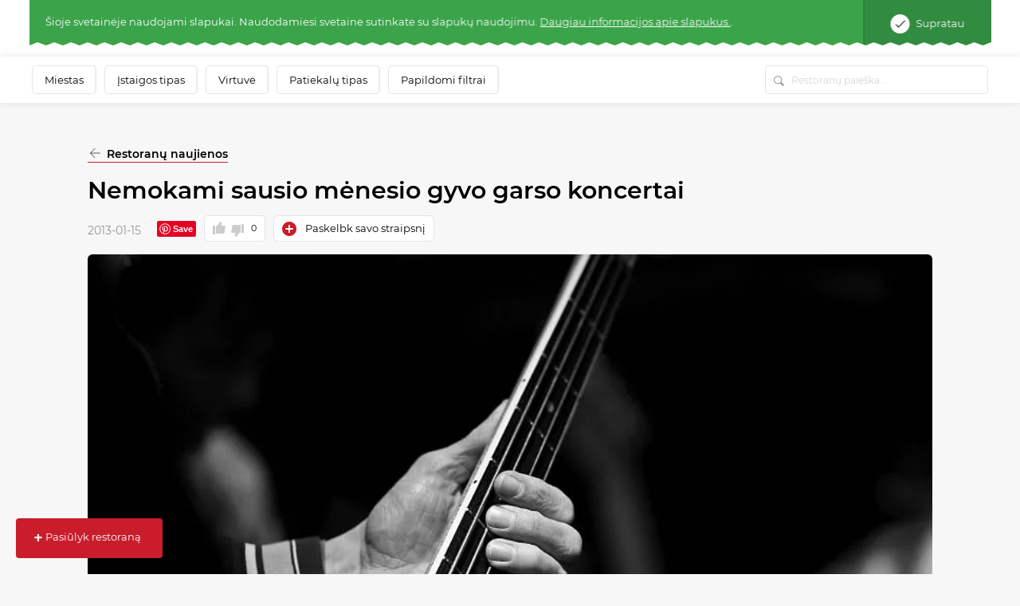

--- FILE ---
content_type: text/html; charset=UTF-8
request_url: https://www.meniu.lt/naujiena/nemokami-sausio-menesio-gyvo-garso-koncertai?locale=lt
body_size: 44698
content:











<!DOCTYPE html>
<html lang="lt" >
    <head     prefix="og: http://ogp.me/ns# fb: http://ogp.me/ns/fb# article: http://ogp.me/ns/article#"
>
        <meta charset="utf-8"/><script type="text/javascript">(window.NREUM||(NREUM={})).init={privacy:{cookies_enabled:true},ajax:{deny_list:["bam.nr-data.net"]},feature_flags:["soft_nav"],distributed_tracing:{enabled:true}};(window.NREUM||(NREUM={})).loader_config={agentID:"1588644295",accountID:"2076453",trustKey:"2076453",xpid:"VgYAV1JWCxABUVJVAgECUVIG",licenseKey:"7f0d89064c",applicationID:"1537505767",browserID:"1588644295"};;/*! For license information please see nr-loader-spa-1.308.0.min.js.LICENSE.txt */
(()=>{var e,t,r={384:(e,t,r)=>{"use strict";r.d(t,{NT:()=>a,US:()=>u,Zm:()=>o,bQ:()=>d,dV:()=>c,pV:()=>l});var n=r(6154),i=r(1863),s=r(1910);const a={beacon:"bam.nr-data.net",errorBeacon:"bam.nr-data.net"};function o(){return n.gm.NREUM||(n.gm.NREUM={}),void 0===n.gm.newrelic&&(n.gm.newrelic=n.gm.NREUM),n.gm.NREUM}function c(){let e=o();return e.o||(e.o={ST:n.gm.setTimeout,SI:n.gm.setImmediate||n.gm.setInterval,CT:n.gm.clearTimeout,XHR:n.gm.XMLHttpRequest,REQ:n.gm.Request,EV:n.gm.Event,PR:n.gm.Promise,MO:n.gm.MutationObserver,FETCH:n.gm.fetch,WS:n.gm.WebSocket},(0,s.i)(...Object.values(e.o))),e}function d(e,t){let r=o();r.initializedAgents??={},t.initializedAt={ms:(0,i.t)(),date:new Date},r.initializedAgents[e]=t}function u(e,t){o()[e]=t}function l(){return function(){let e=o();const t=e.info||{};e.info={beacon:a.beacon,errorBeacon:a.errorBeacon,...t}}(),function(){let e=o();const t=e.init||{};e.init={...t}}(),c(),function(){let e=o();const t=e.loader_config||{};e.loader_config={...t}}(),o()}},782:(e,t,r)=>{"use strict";r.d(t,{T:()=>n});const n=r(860).K7.pageViewTiming},860:(e,t,r)=>{"use strict";r.d(t,{$J:()=>u,K7:()=>c,P3:()=>d,XX:()=>i,Yy:()=>o,df:()=>s,qY:()=>n,v4:()=>a});const n="events",i="jserrors",s="browser/blobs",a="rum",o="browser/logs",c={ajax:"ajax",genericEvents:"generic_events",jserrors:i,logging:"logging",metrics:"metrics",pageAction:"page_action",pageViewEvent:"page_view_event",pageViewTiming:"page_view_timing",sessionReplay:"session_replay",sessionTrace:"session_trace",softNav:"soft_navigations",spa:"spa"},d={[c.pageViewEvent]:1,[c.pageViewTiming]:2,[c.metrics]:3,[c.jserrors]:4,[c.spa]:5,[c.ajax]:6,[c.sessionTrace]:7,[c.softNav]:8,[c.sessionReplay]:9,[c.logging]:10,[c.genericEvents]:11},u={[c.pageViewEvent]:a,[c.pageViewTiming]:n,[c.ajax]:n,[c.spa]:n,[c.softNav]:n,[c.metrics]:i,[c.jserrors]:i,[c.sessionTrace]:s,[c.sessionReplay]:s,[c.logging]:o,[c.genericEvents]:"ins"}},944:(e,t,r)=>{"use strict";r.d(t,{R:()=>i});var n=r(3241);function i(e,t){"function"==typeof console.debug&&(console.debug("New Relic Warning: https://github.com/newrelic/newrelic-browser-agent/blob/main/docs/warning-codes.md#".concat(e),t),(0,n.W)({agentIdentifier:null,drained:null,type:"data",name:"warn",feature:"warn",data:{code:e,secondary:t}}))}},993:(e,t,r)=>{"use strict";r.d(t,{A$:()=>s,ET:()=>a,TZ:()=>o,p_:()=>i});var n=r(860);const i={ERROR:"ERROR",WARN:"WARN",INFO:"INFO",DEBUG:"DEBUG",TRACE:"TRACE"},s={OFF:0,ERROR:1,WARN:2,INFO:3,DEBUG:4,TRACE:5},a="log",o=n.K7.logging},1541:(e,t,r)=>{"use strict";r.d(t,{U:()=>i,f:()=>n});const n={MFE:"MFE",BA:"BA"};function i(e,t){if(2!==t?.harvestEndpointVersion)return{};const r=t.agentRef.runtime.appMetadata.agents[0].entityGuid;return e?{"source.id":e.id,"source.name":e.name,"source.type":e.type,"parent.id":e.parent?.id||r,"parent.type":e.parent?.type||n.BA}:{"entity.guid":r,appId:t.agentRef.info.applicationID}}},1687:(e,t,r)=>{"use strict";r.d(t,{Ak:()=>d,Ze:()=>h,x3:()=>u});var n=r(3241),i=r(7836),s=r(3606),a=r(860),o=r(2646);const c={};function d(e,t){const r={staged:!1,priority:a.P3[t]||0};l(e),c[e].get(t)||c[e].set(t,r)}function u(e,t){e&&c[e]&&(c[e].get(t)&&c[e].delete(t),p(e,t,!1),c[e].size&&f(e))}function l(e){if(!e)throw new Error("agentIdentifier required");c[e]||(c[e]=new Map)}function h(e="",t="feature",r=!1){if(l(e),!e||!c[e].get(t)||r)return p(e,t);c[e].get(t).staged=!0,f(e)}function f(e){const t=Array.from(c[e]);t.every(([e,t])=>t.staged)&&(t.sort((e,t)=>e[1].priority-t[1].priority),t.forEach(([t])=>{c[e].delete(t),p(e,t)}))}function p(e,t,r=!0){const a=e?i.ee.get(e):i.ee,c=s.i.handlers;if(!a.aborted&&a.backlog&&c){if((0,n.W)({agentIdentifier:e,type:"lifecycle",name:"drain",feature:t}),r){const e=a.backlog[t],r=c[t];if(r){for(let t=0;e&&t<e.length;++t)g(e[t],r);Object.entries(r).forEach(([e,t])=>{Object.values(t||{}).forEach(t=>{t[0]?.on&&t[0]?.context()instanceof o.y&&t[0].on(e,t[1])})})}}a.isolatedBacklog||delete c[t],a.backlog[t]=null,a.emit("drain-"+t,[])}}function g(e,t){var r=e[1];Object.values(t[r]||{}).forEach(t=>{var r=e[0];if(t[0]===r){var n=t[1],i=e[3],s=e[2];n.apply(i,s)}})}},1738:(e,t,r)=>{"use strict";r.d(t,{U:()=>f,Y:()=>h});var n=r(3241),i=r(9908),s=r(1863),a=r(944),o=r(5701),c=r(3969),d=r(8362),u=r(860),l=r(4261);function h(e,t,r,s){const h=s||r;!h||h[e]&&h[e]!==d.d.prototype[e]||(h[e]=function(){(0,i.p)(c.xV,["API/"+e+"/called"],void 0,u.K7.metrics,r.ee),(0,n.W)({agentIdentifier:r.agentIdentifier,drained:!!o.B?.[r.agentIdentifier],type:"data",name:"api",feature:l.Pl+e,data:{}});try{return t.apply(this,arguments)}catch(e){(0,a.R)(23,e)}})}function f(e,t,r,n,a){const o=e.info;null===r?delete o.jsAttributes[t]:o.jsAttributes[t]=r,(a||null===r)&&(0,i.p)(l.Pl+n,[(0,s.t)(),t,r],void 0,"session",e.ee)}},1741:(e,t,r)=>{"use strict";r.d(t,{W:()=>s});var n=r(944),i=r(4261);class s{#e(e,...t){if(this[e]!==s.prototype[e])return this[e](...t);(0,n.R)(35,e)}addPageAction(e,t){return this.#e(i.hG,e,t)}register(e){return this.#e(i.eY,e)}recordCustomEvent(e,t){return this.#e(i.fF,e,t)}setPageViewName(e,t){return this.#e(i.Fw,e,t)}setCustomAttribute(e,t,r){return this.#e(i.cD,e,t,r)}noticeError(e,t){return this.#e(i.o5,e,t)}setUserId(e,t=!1){return this.#e(i.Dl,e,t)}setApplicationVersion(e){return this.#e(i.nb,e)}setErrorHandler(e){return this.#e(i.bt,e)}addRelease(e,t){return this.#e(i.k6,e,t)}log(e,t){return this.#e(i.$9,e,t)}start(){return this.#e(i.d3)}finished(e){return this.#e(i.BL,e)}recordReplay(){return this.#e(i.CH)}pauseReplay(){return this.#e(i.Tb)}addToTrace(e){return this.#e(i.U2,e)}setCurrentRouteName(e){return this.#e(i.PA,e)}interaction(e){return this.#e(i.dT,e)}wrapLogger(e,t,r){return this.#e(i.Wb,e,t,r)}measure(e,t){return this.#e(i.V1,e,t)}consent(e){return this.#e(i.Pv,e)}}},1863:(e,t,r)=>{"use strict";function n(){return Math.floor(performance.now())}r.d(t,{t:()=>n})},1910:(e,t,r)=>{"use strict";r.d(t,{i:()=>s});var n=r(944);const i=new Map;function s(...e){return e.every(e=>{if(i.has(e))return i.get(e);const t="function"==typeof e?e.toString():"",r=t.includes("[native code]"),s=t.includes("nrWrapper");return r||s||(0,n.R)(64,e?.name||t),i.set(e,r),r})}},2555:(e,t,r)=>{"use strict";r.d(t,{D:()=>o,f:()=>a});var n=r(384),i=r(8122);const s={beacon:n.NT.beacon,errorBeacon:n.NT.errorBeacon,licenseKey:void 0,applicationID:void 0,sa:void 0,queueTime:void 0,applicationTime:void 0,ttGuid:void 0,user:void 0,account:void 0,product:void 0,extra:void 0,jsAttributes:{},userAttributes:void 0,atts:void 0,transactionName:void 0,tNamePlain:void 0};function a(e){try{return!!e.licenseKey&&!!e.errorBeacon&&!!e.applicationID}catch(e){return!1}}const o=e=>(0,i.a)(e,s)},2614:(e,t,r)=>{"use strict";r.d(t,{BB:()=>a,H3:()=>n,g:()=>d,iL:()=>c,tS:()=>o,uh:()=>i,wk:()=>s});const n="NRBA",i="SESSION",s=144e5,a=18e5,o={STARTED:"session-started",PAUSE:"session-pause",RESET:"session-reset",RESUME:"session-resume",UPDATE:"session-update"},c={SAME_TAB:"same-tab",CROSS_TAB:"cross-tab"},d={OFF:0,FULL:1,ERROR:2}},2646:(e,t,r)=>{"use strict";r.d(t,{y:()=>n});class n{constructor(e){this.contextId=e}}},2843:(e,t,r)=>{"use strict";r.d(t,{G:()=>s,u:()=>i});var n=r(3878);function i(e,t=!1,r,i){(0,n.DD)("visibilitychange",function(){if(t)return void("hidden"===document.visibilityState&&e());e(document.visibilityState)},r,i)}function s(e,t,r){(0,n.sp)("pagehide",e,t,r)}},3241:(e,t,r)=>{"use strict";r.d(t,{W:()=>s});var n=r(6154);const i="newrelic";function s(e={}){try{n.gm.dispatchEvent(new CustomEvent(i,{detail:e}))}catch(e){}}},3304:(e,t,r)=>{"use strict";r.d(t,{A:()=>s});var n=r(7836);const i=()=>{const e=new WeakSet;return(t,r)=>{if("object"==typeof r&&null!==r){if(e.has(r))return;e.add(r)}return r}};function s(e){try{return JSON.stringify(e,i())??""}catch(e){try{n.ee.emit("internal-error",[e])}catch(e){}return""}}},3333:(e,t,r)=>{"use strict";r.d(t,{$v:()=>u,TZ:()=>n,Xh:()=>c,Zp:()=>i,kd:()=>d,mq:()=>o,nf:()=>a,qN:()=>s});const n=r(860).K7.genericEvents,i=["auxclick","click","copy","keydown","paste","scrollend"],s=["focus","blur"],a=4,o=1e3,c=2e3,d=["PageAction","UserAction","BrowserPerformance"],u={RESOURCES:"experimental.resources",REGISTER:"register"}},3434:(e,t,r)=>{"use strict";r.d(t,{Jt:()=>s,YM:()=>d});var n=r(7836),i=r(5607);const s="nr@original:".concat(i.W),a=50;var o=Object.prototype.hasOwnProperty,c=!1;function d(e,t){return e||(e=n.ee),r.inPlace=function(e,t,n,i,s){n||(n="");const a="-"===n.charAt(0);for(let o=0;o<t.length;o++){const c=t[o],d=e[c];l(d)||(e[c]=r(d,a?c+n:n,i,c,s))}},r.flag=s,r;function r(t,r,n,c,d){return l(t)?t:(r||(r=""),nrWrapper[s]=t,function(e,t,r){if(Object.defineProperty&&Object.keys)try{return Object.keys(e).forEach(function(r){Object.defineProperty(t,r,{get:function(){return e[r]},set:function(t){return e[r]=t,t}})}),t}catch(e){u([e],r)}for(var n in e)o.call(e,n)&&(t[n]=e[n])}(t,nrWrapper,e),nrWrapper);function nrWrapper(){var s,o,l,h;let f;try{o=this,s=[...arguments],l="function"==typeof n?n(s,o):n||{}}catch(t){u([t,"",[s,o,c],l],e)}i(r+"start",[s,o,c],l,d);const p=performance.now();let g;try{return h=t.apply(o,s),g=performance.now(),h}catch(e){throw g=performance.now(),i(r+"err",[s,o,e],l,d),f=e,f}finally{const e=g-p,t={start:p,end:g,duration:e,isLongTask:e>=a,methodName:c,thrownError:f};t.isLongTask&&i("long-task",[t,o],l,d),i(r+"end",[s,o,h],l,d)}}}function i(r,n,i,s){if(!c||t){var a=c;c=!0;try{e.emit(r,n,i,t,s)}catch(t){u([t,r,n,i],e)}c=a}}}function u(e,t){t||(t=n.ee);try{t.emit("internal-error",e)}catch(e){}}function l(e){return!(e&&"function"==typeof e&&e.apply&&!e[s])}},3606:(e,t,r)=>{"use strict";r.d(t,{i:()=>s});var n=r(9908);s.on=a;var i=s.handlers={};function s(e,t,r,s){a(s||n.d,i,e,t,r)}function a(e,t,r,i,s){s||(s="feature"),e||(e=n.d);var a=t[s]=t[s]||{};(a[r]=a[r]||[]).push([e,i])}},3738:(e,t,r)=>{"use strict";r.d(t,{He:()=>i,Kp:()=>o,Lc:()=>d,Rz:()=>u,TZ:()=>n,bD:()=>s,d3:()=>a,jx:()=>l,sl:()=>h,uP:()=>c});const n=r(860).K7.sessionTrace,i="bstResource",s="resource",a="-start",o="-end",c="fn"+a,d="fn"+o,u="pushState",l=1e3,h=3e4},3785:(e,t,r)=>{"use strict";r.d(t,{R:()=>c,b:()=>d});var n=r(9908),i=r(1863),s=r(860),a=r(3969),o=r(993);function c(e,t,r={},c=o.p_.INFO,d=!0,u,l=(0,i.t)()){(0,n.p)(a.xV,["API/logging/".concat(c.toLowerCase(),"/called")],void 0,s.K7.metrics,e),(0,n.p)(o.ET,[l,t,r,c,d,u],void 0,s.K7.logging,e)}function d(e){return"string"==typeof e&&Object.values(o.p_).some(t=>t===e.toUpperCase().trim())}},3878:(e,t,r)=>{"use strict";function n(e,t){return{capture:e,passive:!1,signal:t}}function i(e,t,r=!1,i){window.addEventListener(e,t,n(r,i))}function s(e,t,r=!1,i){document.addEventListener(e,t,n(r,i))}r.d(t,{DD:()=>s,jT:()=>n,sp:()=>i})},3962:(e,t,r)=>{"use strict";r.d(t,{AM:()=>a,O2:()=>l,OV:()=>s,Qu:()=>h,TZ:()=>c,ih:()=>f,pP:()=>o,t1:()=>u,tC:()=>i,wD:()=>d});var n=r(860);const i=["click","keydown","submit"],s="popstate",a="api",o="initialPageLoad",c=n.K7.softNav,d=5e3,u=500,l={INITIAL_PAGE_LOAD:"",ROUTE_CHANGE:1,UNSPECIFIED:2},h={INTERACTION:1,AJAX:2,CUSTOM_END:3,CUSTOM_TRACER:4},f={IP:"in progress",PF:"pending finish",FIN:"finished",CAN:"cancelled"}},3969:(e,t,r)=>{"use strict";r.d(t,{TZ:()=>n,XG:()=>o,rs:()=>i,xV:()=>a,z_:()=>s});const n=r(860).K7.metrics,i="sm",s="cm",a="storeSupportabilityMetrics",o="storeEventMetrics"},4234:(e,t,r)=>{"use strict";r.d(t,{W:()=>s});var n=r(7836),i=r(1687);class s{constructor(e,t){this.agentIdentifier=e,this.ee=n.ee.get(e),this.featureName=t,this.blocked=!1}deregisterDrain(){(0,i.x3)(this.agentIdentifier,this.featureName)}}},4261:(e,t,r)=>{"use strict";r.d(t,{$9:()=>u,BL:()=>c,CH:()=>p,Dl:()=>R,Fw:()=>w,PA:()=>v,Pl:()=>n,Pv:()=>A,Tb:()=>h,U2:()=>a,V1:()=>E,Wb:()=>T,bt:()=>y,cD:()=>b,d3:()=>x,dT:()=>d,eY:()=>g,fF:()=>f,hG:()=>s,hw:()=>i,k6:()=>o,nb:()=>m,o5:()=>l});const n="api-",i=n+"ixn-",s="addPageAction",a="addToTrace",o="addRelease",c="finished",d="interaction",u="log",l="noticeError",h="pauseReplay",f="recordCustomEvent",p="recordReplay",g="register",m="setApplicationVersion",v="setCurrentRouteName",b="setCustomAttribute",y="setErrorHandler",w="setPageViewName",R="setUserId",x="start",T="wrapLogger",E="measure",A="consent"},5205:(e,t,r)=>{"use strict";r.d(t,{j:()=>S});var n=r(384),i=r(1741);var s=r(2555),a=r(3333);const o=e=>{if(!e||"string"!=typeof e)return!1;try{document.createDocumentFragment().querySelector(e)}catch{return!1}return!0};var c=r(2614),d=r(944),u=r(8122);const l="[data-nr-mask]",h=e=>(0,u.a)(e,(()=>{const e={feature_flags:[],experimental:{allow_registered_children:!1,resources:!1},mask_selector:"*",block_selector:"[data-nr-block]",mask_input_options:{color:!1,date:!1,"datetime-local":!1,email:!1,month:!1,number:!1,range:!1,search:!1,tel:!1,text:!1,time:!1,url:!1,week:!1,textarea:!1,select:!1,password:!0}};return{ajax:{deny_list:void 0,block_internal:!0,enabled:!0,autoStart:!0},api:{get allow_registered_children(){return e.feature_flags.includes(a.$v.REGISTER)||e.experimental.allow_registered_children},set allow_registered_children(t){e.experimental.allow_registered_children=t},duplicate_registered_data:!1},browser_consent_mode:{enabled:!1},distributed_tracing:{enabled:void 0,exclude_newrelic_header:void 0,cors_use_newrelic_header:void 0,cors_use_tracecontext_headers:void 0,allowed_origins:void 0},get feature_flags(){return e.feature_flags},set feature_flags(t){e.feature_flags=t},generic_events:{enabled:!0,autoStart:!0},harvest:{interval:30},jserrors:{enabled:!0,autoStart:!0},logging:{enabled:!0,autoStart:!0},metrics:{enabled:!0,autoStart:!0},obfuscate:void 0,page_action:{enabled:!0},page_view_event:{enabled:!0,autoStart:!0},page_view_timing:{enabled:!0,autoStart:!0},performance:{capture_marks:!1,capture_measures:!1,capture_detail:!0,resources:{get enabled(){return e.feature_flags.includes(a.$v.RESOURCES)||e.experimental.resources},set enabled(t){e.experimental.resources=t},asset_types:[],first_party_domains:[],ignore_newrelic:!0}},privacy:{cookies_enabled:!0},proxy:{assets:void 0,beacon:void 0},session:{expiresMs:c.wk,inactiveMs:c.BB},session_replay:{autoStart:!0,enabled:!1,preload:!1,sampling_rate:10,error_sampling_rate:100,collect_fonts:!1,inline_images:!1,fix_stylesheets:!0,mask_all_inputs:!0,get mask_text_selector(){return e.mask_selector},set mask_text_selector(t){o(t)?e.mask_selector="".concat(t,",").concat(l):""===t||null===t?e.mask_selector=l:(0,d.R)(5,t)},get block_class(){return"nr-block"},get ignore_class(){return"nr-ignore"},get mask_text_class(){return"nr-mask"},get block_selector(){return e.block_selector},set block_selector(t){o(t)?e.block_selector+=",".concat(t):""!==t&&(0,d.R)(6,t)},get mask_input_options(){return e.mask_input_options},set mask_input_options(t){t&&"object"==typeof t?e.mask_input_options={...t,password:!0}:(0,d.R)(7,t)}},session_trace:{enabled:!0,autoStart:!0},soft_navigations:{enabled:!0,autoStart:!0},spa:{enabled:!0,autoStart:!0},ssl:void 0,user_actions:{enabled:!0,elementAttributes:["id","className","tagName","type"]}}})());var f=r(6154),p=r(9324);let g=0;const m={buildEnv:p.F3,distMethod:p.Xs,version:p.xv,originTime:f.WN},v={consented:!1},b={appMetadata:{},get consented(){return this.session?.state?.consent||v.consented},set consented(e){v.consented=e},customTransaction:void 0,denyList:void 0,disabled:!1,harvester:void 0,isolatedBacklog:!1,isRecording:!1,loaderType:void 0,maxBytes:3e4,obfuscator:void 0,onerror:void 0,ptid:void 0,releaseIds:{},session:void 0,timeKeeper:void 0,registeredEntities:[],jsAttributesMetadata:{bytes:0},get harvestCount(){return++g}},y=e=>{const t=(0,u.a)(e,b),r=Object.keys(m).reduce((e,t)=>(e[t]={value:m[t],writable:!1,configurable:!0,enumerable:!0},e),{});return Object.defineProperties(t,r)};var w=r(5701);const R=e=>{const t=e.startsWith("http");e+="/",r.p=t?e:"https://"+e};var x=r(7836),T=r(3241);const E={accountID:void 0,trustKey:void 0,agentID:void 0,licenseKey:void 0,applicationID:void 0,xpid:void 0},A=e=>(0,u.a)(e,E),_=new Set;function S(e,t={},r,a){let{init:o,info:c,loader_config:d,runtime:u={},exposed:l=!0}=t;if(!c){const e=(0,n.pV)();o=e.init,c=e.info,d=e.loader_config}e.init=h(o||{}),e.loader_config=A(d||{}),c.jsAttributes??={},f.bv&&(c.jsAttributes.isWorker=!0),e.info=(0,s.D)(c);const p=e.init,g=[c.beacon,c.errorBeacon];_.has(e.agentIdentifier)||(p.proxy.assets&&(R(p.proxy.assets),g.push(p.proxy.assets)),p.proxy.beacon&&g.push(p.proxy.beacon),e.beacons=[...g],function(e){const t=(0,n.pV)();Object.getOwnPropertyNames(i.W.prototype).forEach(r=>{const n=i.W.prototype[r];if("function"!=typeof n||"constructor"===n)return;let s=t[r];e[r]&&!1!==e.exposed&&"micro-agent"!==e.runtime?.loaderType&&(t[r]=(...t)=>{const n=e[r](...t);return s?s(...t):n})})}(e),(0,n.US)("activatedFeatures",w.B)),u.denyList=[...p.ajax.deny_list||[],...p.ajax.block_internal?g:[]],u.ptid=e.agentIdentifier,u.loaderType=r,e.runtime=y(u),_.has(e.agentIdentifier)||(e.ee=x.ee.get(e.agentIdentifier),e.exposed=l,(0,T.W)({agentIdentifier:e.agentIdentifier,drained:!!w.B?.[e.agentIdentifier],type:"lifecycle",name:"initialize",feature:void 0,data:e.config})),_.add(e.agentIdentifier)}},5270:(e,t,r)=>{"use strict";r.d(t,{Aw:()=>a,SR:()=>s,rF:()=>o});var n=r(384),i=r(7767);function s(e){return!!(0,n.dV)().o.MO&&(0,i.V)(e)&&!0===e?.session_trace.enabled}function a(e){return!0===e?.session_replay.preload&&s(e)}function o(e,t){try{if("string"==typeof t?.type){if("password"===t.type.toLowerCase())return"*".repeat(e?.length||0);if(void 0!==t?.dataset?.nrUnmask||t?.classList?.contains("nr-unmask"))return e}}catch(e){}return"string"==typeof e?e.replace(/[\S]/g,"*"):"*".repeat(e?.length||0)}},5289:(e,t,r)=>{"use strict";r.d(t,{GG:()=>a,Qr:()=>c,sB:()=>o});var n=r(3878),i=r(6389);function s(){return"undefined"==typeof document||"complete"===document.readyState}function a(e,t){if(s())return e();const r=(0,i.J)(e),a=setInterval(()=>{s()&&(clearInterval(a),r())},500);(0,n.sp)("load",r,t)}function o(e){if(s())return e();(0,n.DD)("DOMContentLoaded",e)}function c(e){if(s())return e();(0,n.sp)("popstate",e)}},5607:(e,t,r)=>{"use strict";r.d(t,{W:()=>n});const n=(0,r(9566).bz)()},5701:(e,t,r)=>{"use strict";r.d(t,{B:()=>s,t:()=>a});var n=r(3241);const i=new Set,s={};function a(e,t){const r=t.agentIdentifier;s[r]??={},e&&"object"==typeof e&&(i.has(r)||(t.ee.emit("rumresp",[e]),s[r]=e,i.add(r),(0,n.W)({agentIdentifier:r,loaded:!0,drained:!0,type:"lifecycle",name:"load",feature:void 0,data:e})))}},6154:(e,t,r)=>{"use strict";r.d(t,{OF:()=>d,RI:()=>i,WN:()=>h,bv:()=>s,eN:()=>f,gm:()=>a,lR:()=>l,m:()=>c,mw:()=>o,sb:()=>u});var n=r(1863);const i="undefined"!=typeof window&&!!window.document,s="undefined"!=typeof WorkerGlobalScope&&("undefined"!=typeof self&&self instanceof WorkerGlobalScope&&self.navigator instanceof WorkerNavigator||"undefined"!=typeof globalThis&&globalThis instanceof WorkerGlobalScope&&globalThis.navigator instanceof WorkerNavigator),a=i?window:"undefined"!=typeof WorkerGlobalScope&&("undefined"!=typeof self&&self instanceof WorkerGlobalScope&&self||"undefined"!=typeof globalThis&&globalThis instanceof WorkerGlobalScope&&globalThis),o=Boolean("hidden"===a?.document?.visibilityState),c=""+a?.location,d=/iPad|iPhone|iPod/.test(a.navigator?.userAgent),u=d&&"undefined"==typeof SharedWorker,l=(()=>{const e=a.navigator?.userAgent?.match(/Firefox[/\s](\d+\.\d+)/);return Array.isArray(e)&&e.length>=2?+e[1]:0})(),h=Date.now()-(0,n.t)(),f=()=>"undefined"!=typeof PerformanceNavigationTiming&&a?.performance?.getEntriesByType("navigation")?.[0]?.responseStart},6344:(e,t,r)=>{"use strict";r.d(t,{BB:()=>u,Qb:()=>l,TZ:()=>i,Ug:()=>a,Vh:()=>s,_s:()=>o,bc:()=>d,yP:()=>c});var n=r(2614);const i=r(860).K7.sessionReplay,s="errorDuringReplay",a=.12,o={DomContentLoaded:0,Load:1,FullSnapshot:2,IncrementalSnapshot:3,Meta:4,Custom:5},c={[n.g.ERROR]:15e3,[n.g.FULL]:3e5,[n.g.OFF]:0},d={RESET:{message:"Session was reset",sm:"Reset"},IMPORT:{message:"Recorder failed to import",sm:"Import"},TOO_MANY:{message:"429: Too Many Requests",sm:"Too-Many"},TOO_BIG:{message:"Payload was too large",sm:"Too-Big"},CROSS_TAB:{message:"Session Entity was set to OFF on another tab",sm:"Cross-Tab"},ENTITLEMENTS:{message:"Session Replay is not allowed and will not be started",sm:"Entitlement"}},u=5e3,l={API:"api",RESUME:"resume",SWITCH_TO_FULL:"switchToFull",INITIALIZE:"initialize",PRELOAD:"preload"}},6389:(e,t,r)=>{"use strict";function n(e,t=500,r={}){const n=r?.leading||!1;let i;return(...r)=>{n&&void 0===i&&(e.apply(this,r),i=setTimeout(()=>{i=clearTimeout(i)},t)),n||(clearTimeout(i),i=setTimeout(()=>{e.apply(this,r)},t))}}function i(e){let t=!1;return(...r)=>{t||(t=!0,e.apply(this,r))}}r.d(t,{J:()=>i,s:()=>n})},6630:(e,t,r)=>{"use strict";r.d(t,{T:()=>n});const n=r(860).K7.pageViewEvent},6774:(e,t,r)=>{"use strict";r.d(t,{T:()=>n});const n=r(860).K7.jserrors},7295:(e,t,r)=>{"use strict";r.d(t,{Xv:()=>a,gX:()=>i,iW:()=>s});var n=[];function i(e){if(!e||s(e))return!1;if(0===n.length)return!0;if("*"===n[0].hostname)return!1;for(var t=0;t<n.length;t++){var r=n[t];if(r.hostname.test(e.hostname)&&r.pathname.test(e.pathname))return!1}return!0}function s(e){return void 0===e.hostname}function a(e){if(n=[],e&&e.length)for(var t=0;t<e.length;t++){let r=e[t];if(!r)continue;if("*"===r)return void(n=[{hostname:"*"}]);0===r.indexOf("http://")?r=r.substring(7):0===r.indexOf("https://")&&(r=r.substring(8));const i=r.indexOf("/");let s,a;i>0?(s=r.substring(0,i),a=r.substring(i)):(s=r,a="*");let[c]=s.split(":");n.push({hostname:o(c),pathname:o(a,!0)})}}function o(e,t=!1){const r=e.replace(/[.+?^${}()|[\]\\]/g,e=>"\\"+e).replace(/\*/g,".*?");return new RegExp((t?"^":"")+r+"$")}},7485:(e,t,r)=>{"use strict";r.d(t,{D:()=>i});var n=r(6154);function i(e){if(0===(e||"").indexOf("data:"))return{protocol:"data"};try{const t=new URL(e,location.href),r={port:t.port,hostname:t.hostname,pathname:t.pathname,search:t.search,protocol:t.protocol.slice(0,t.protocol.indexOf(":")),sameOrigin:t.protocol===n.gm?.location?.protocol&&t.host===n.gm?.location?.host};return r.port&&""!==r.port||("http:"===t.protocol&&(r.port="80"),"https:"===t.protocol&&(r.port="443")),r.pathname&&""!==r.pathname?r.pathname.startsWith("/")||(r.pathname="/".concat(r.pathname)):r.pathname="/",r}catch(e){return{}}}},7699:(e,t,r)=>{"use strict";r.d(t,{It:()=>s,KC:()=>o,No:()=>i,qh:()=>a});var n=r(860);const i=16e3,s=1e6,a="SESSION_ERROR",o={[n.K7.logging]:!0,[n.K7.genericEvents]:!1,[n.K7.jserrors]:!1,[n.K7.ajax]:!1}},7767:(e,t,r)=>{"use strict";r.d(t,{V:()=>i});var n=r(6154);const i=e=>n.RI&&!0===e?.privacy.cookies_enabled},7836:(e,t,r)=>{"use strict";r.d(t,{P:()=>o,ee:()=>c});var n=r(384),i=r(8990),s=r(2646),a=r(5607);const o="nr@context:".concat(a.W),c=function e(t,r){var n={},a={},u={},l=!1;try{l=16===r.length&&d.initializedAgents?.[r]?.runtime.isolatedBacklog}catch(e){}var h={on:p,addEventListener:p,removeEventListener:function(e,t){var r=n[e];if(!r)return;for(var i=0;i<r.length;i++)r[i]===t&&r.splice(i,1)},emit:function(e,r,n,i,s){!1!==s&&(s=!0);if(c.aborted&&!i)return;t&&s&&t.emit(e,r,n);var o=f(n);g(e).forEach(e=>{e.apply(o,r)});var d=v()[a[e]];d&&d.push([h,e,r,o]);return o},get:m,listeners:g,context:f,buffer:function(e,t){const r=v();if(t=t||"feature",h.aborted)return;Object.entries(e||{}).forEach(([e,n])=>{a[n]=t,t in r||(r[t]=[])})},abort:function(){h._aborted=!0,Object.keys(h.backlog).forEach(e=>{delete h.backlog[e]})},isBuffering:function(e){return!!v()[a[e]]},debugId:r,backlog:l?{}:t&&"object"==typeof t.backlog?t.backlog:{},isolatedBacklog:l};return Object.defineProperty(h,"aborted",{get:()=>{let e=h._aborted||!1;return e||(t&&(e=t.aborted),e)}}),h;function f(e){return e&&e instanceof s.y?e:e?(0,i.I)(e,o,()=>new s.y(o)):new s.y(o)}function p(e,t){n[e]=g(e).concat(t)}function g(e){return n[e]||[]}function m(t){return u[t]=u[t]||e(h,t)}function v(){return h.backlog}}(void 0,"globalEE"),d=(0,n.Zm)();d.ee||(d.ee=c)},8122:(e,t,r)=>{"use strict";r.d(t,{a:()=>i});var n=r(944);function i(e,t){try{if(!e||"object"!=typeof e)return(0,n.R)(3);if(!t||"object"!=typeof t)return(0,n.R)(4);const r=Object.create(Object.getPrototypeOf(t),Object.getOwnPropertyDescriptors(t)),s=0===Object.keys(r).length?e:r;for(let a in s)if(void 0!==e[a])try{if(null===e[a]){r[a]=null;continue}Array.isArray(e[a])&&Array.isArray(t[a])?r[a]=Array.from(new Set([...e[a],...t[a]])):"object"==typeof e[a]&&"object"==typeof t[a]?r[a]=i(e[a],t[a]):r[a]=e[a]}catch(e){r[a]||(0,n.R)(1,e)}return r}catch(e){(0,n.R)(2,e)}}},8139:(e,t,r)=>{"use strict";r.d(t,{u:()=>h});var n=r(7836),i=r(3434),s=r(8990),a=r(6154);const o={},c=a.gm.XMLHttpRequest,d="addEventListener",u="removeEventListener",l="nr@wrapped:".concat(n.P);function h(e){var t=function(e){return(e||n.ee).get("events")}(e);if(o[t.debugId]++)return t;o[t.debugId]=1;var r=(0,i.YM)(t,!0);function h(e){r.inPlace(e,[d,u],"-",p)}function p(e,t){return e[1]}return"getPrototypeOf"in Object&&(a.RI&&f(document,h),c&&f(c.prototype,h),f(a.gm,h)),t.on(d+"-start",function(e,t){var n=e[1];if(null!==n&&("function"==typeof n||"object"==typeof n)&&"newrelic"!==e[0]){var i=(0,s.I)(n,l,function(){var e={object:function(){if("function"!=typeof n.handleEvent)return;return n.handleEvent.apply(n,arguments)},function:n}[typeof n];return e?r(e,"fn-",null,e.name||"anonymous"):n});this.wrapped=e[1]=i}}),t.on(u+"-start",function(e){e[1]=this.wrapped||e[1]}),t}function f(e,t,...r){let n=e;for(;"object"==typeof n&&!Object.prototype.hasOwnProperty.call(n,d);)n=Object.getPrototypeOf(n);n&&t(n,...r)}},8362:(e,t,r)=>{"use strict";r.d(t,{d:()=>s});var n=r(9566),i=r(1741);class s extends i.W{agentIdentifier=(0,n.LA)(16)}},8374:(e,t,r)=>{r.nc=(()=>{try{return document?.currentScript?.nonce}catch(e){}return""})()},8990:(e,t,r)=>{"use strict";r.d(t,{I:()=>i});var n=Object.prototype.hasOwnProperty;function i(e,t,r){if(n.call(e,t))return e[t];var i=r();if(Object.defineProperty&&Object.keys)try{return Object.defineProperty(e,t,{value:i,writable:!0,enumerable:!1}),i}catch(e){}return e[t]=i,i}},9119:(e,t,r)=>{"use strict";r.d(t,{L:()=>s});var n=/([^?#]*)[^#]*(#[^?]*|$).*/,i=/([^?#]*)().*/;function s(e,t){return e?e.replace(t?n:i,"$1$2"):e}},9300:(e,t,r)=>{"use strict";r.d(t,{T:()=>n});const n=r(860).K7.ajax},9324:(e,t,r)=>{"use strict";r.d(t,{AJ:()=>a,F3:()=>i,Xs:()=>s,Yq:()=>o,xv:()=>n});const n="1.308.0",i="PROD",s="CDN",a="@newrelic/rrweb",o="1.0.1"},9566:(e,t,r)=>{"use strict";r.d(t,{LA:()=>o,ZF:()=>c,bz:()=>a,el:()=>d});var n=r(6154);const i="xxxxxxxx-xxxx-4xxx-yxxx-xxxxxxxxxxxx";function s(e,t){return e?15&e[t]:16*Math.random()|0}function a(){const e=n.gm?.crypto||n.gm?.msCrypto;let t,r=0;return e&&e.getRandomValues&&(t=e.getRandomValues(new Uint8Array(30))),i.split("").map(e=>"x"===e?s(t,r++).toString(16):"y"===e?(3&s()|8).toString(16):e).join("")}function o(e){const t=n.gm?.crypto||n.gm?.msCrypto;let r,i=0;t&&t.getRandomValues&&(r=t.getRandomValues(new Uint8Array(e)));const a=[];for(var o=0;o<e;o++)a.push(s(r,i++).toString(16));return a.join("")}function c(){return o(16)}function d(){return o(32)}},9908:(e,t,r)=>{"use strict";r.d(t,{d:()=>n,p:()=>i});var n=r(7836).ee.get("handle");function i(e,t,r,i,s){s?(s.buffer([e],i),s.emit(e,t,r)):(n.buffer([e],i),n.emit(e,t,r))}}},n={};function i(e){var t=n[e];if(void 0!==t)return t.exports;var s=n[e]={exports:{}};return r[e](s,s.exports,i),s.exports}i.m=r,i.d=(e,t)=>{for(var r in t)i.o(t,r)&&!i.o(e,r)&&Object.defineProperty(e,r,{enumerable:!0,get:t[r]})},i.f={},i.e=e=>Promise.all(Object.keys(i.f).reduce((t,r)=>(i.f[r](e,t),t),[])),i.u=e=>({212:"nr-spa-compressor",249:"nr-spa-recorder",478:"nr-spa"}[e]+"-1.308.0.min.js"),i.o=(e,t)=>Object.prototype.hasOwnProperty.call(e,t),e={},t="NRBA-1.308.0.PROD:",i.l=(r,n,s,a)=>{if(e[r])e[r].push(n);else{var o,c;if(void 0!==s)for(var d=document.getElementsByTagName("script"),u=0;u<d.length;u++){var l=d[u];if(l.getAttribute("src")==r||l.getAttribute("data-webpack")==t+s){o=l;break}}if(!o){c=!0;var h={478:"sha512-RSfSVnmHk59T/uIPbdSE0LPeqcEdF4/+XhfJdBuccH5rYMOEZDhFdtnh6X6nJk7hGpzHd9Ujhsy7lZEz/ORYCQ==",249:"sha512-ehJXhmntm85NSqW4MkhfQqmeKFulra3klDyY0OPDUE+sQ3GokHlPh1pmAzuNy//3j4ac6lzIbmXLvGQBMYmrkg==",212:"sha512-B9h4CR46ndKRgMBcK+j67uSR2RCnJfGefU+A7FrgR/k42ovXy5x/MAVFiSvFxuVeEk/pNLgvYGMp1cBSK/G6Fg=="};(o=document.createElement("script")).charset="utf-8",i.nc&&o.setAttribute("nonce",i.nc),o.setAttribute("data-webpack",t+s),o.src=r,0!==o.src.indexOf(window.location.origin+"/")&&(o.crossOrigin="anonymous"),h[a]&&(o.integrity=h[a])}e[r]=[n];var f=(t,n)=>{o.onerror=o.onload=null,clearTimeout(p);var i=e[r];if(delete e[r],o.parentNode&&o.parentNode.removeChild(o),i&&i.forEach(e=>e(n)),t)return t(n)},p=setTimeout(f.bind(null,void 0,{type:"timeout",target:o}),12e4);o.onerror=f.bind(null,o.onerror),o.onload=f.bind(null,o.onload),c&&document.head.appendChild(o)}},i.r=e=>{"undefined"!=typeof Symbol&&Symbol.toStringTag&&Object.defineProperty(e,Symbol.toStringTag,{value:"Module"}),Object.defineProperty(e,"__esModule",{value:!0})},i.p="https://js-agent.newrelic.com/",(()=>{var e={38:0,788:0};i.f.j=(t,r)=>{var n=i.o(e,t)?e[t]:void 0;if(0!==n)if(n)r.push(n[2]);else{var s=new Promise((r,i)=>n=e[t]=[r,i]);r.push(n[2]=s);var a=i.p+i.u(t),o=new Error;i.l(a,r=>{if(i.o(e,t)&&(0!==(n=e[t])&&(e[t]=void 0),n)){var s=r&&("load"===r.type?"missing":r.type),a=r&&r.target&&r.target.src;o.message="Loading chunk "+t+" failed: ("+s+": "+a+")",o.name="ChunkLoadError",o.type=s,o.request=a,n[1](o)}},"chunk-"+t,t)}};var t=(t,r)=>{var n,s,[a,o,c]=r,d=0;if(a.some(t=>0!==e[t])){for(n in o)i.o(o,n)&&(i.m[n]=o[n]);if(c)c(i)}for(t&&t(r);d<a.length;d++)s=a[d],i.o(e,s)&&e[s]&&e[s][0](),e[s]=0},r=self["webpackChunk:NRBA-1.308.0.PROD"]=self["webpackChunk:NRBA-1.308.0.PROD"]||[];r.forEach(t.bind(null,0)),r.push=t.bind(null,r.push.bind(r))})(),(()=>{"use strict";i(8374);var e=i(8362),t=i(860);const r=Object.values(t.K7);var n=i(5205);var s=i(9908),a=i(1863),o=i(4261),c=i(1738);var d=i(1687),u=i(4234),l=i(5289),h=i(6154),f=i(944),p=i(5270),g=i(7767),m=i(6389),v=i(7699);class b extends u.W{constructor(e,t){super(e.agentIdentifier,t),this.agentRef=e,this.abortHandler=void 0,this.featAggregate=void 0,this.loadedSuccessfully=void 0,this.onAggregateImported=new Promise(e=>{this.loadedSuccessfully=e}),this.deferred=Promise.resolve(),!1===e.init[this.featureName].autoStart?this.deferred=new Promise((t,r)=>{this.ee.on("manual-start-all",(0,m.J)(()=>{(0,d.Ak)(e.agentIdentifier,this.featureName),t()}))}):(0,d.Ak)(e.agentIdentifier,t)}importAggregator(e,t,r={}){if(this.featAggregate)return;const n=async()=>{let n;await this.deferred;try{if((0,g.V)(e.init)){const{setupAgentSession:t}=await i.e(478).then(i.bind(i,8766));n=t(e)}}catch(e){(0,f.R)(20,e),this.ee.emit("internal-error",[e]),(0,s.p)(v.qh,[e],void 0,this.featureName,this.ee)}try{if(!this.#t(this.featureName,n,e.init))return(0,d.Ze)(this.agentIdentifier,this.featureName),void this.loadedSuccessfully(!1);const{Aggregate:i}=await t();this.featAggregate=new i(e,r),e.runtime.harvester.initializedAggregates.push(this.featAggregate),this.loadedSuccessfully(!0)}catch(e){(0,f.R)(34,e),this.abortHandler?.(),(0,d.Ze)(this.agentIdentifier,this.featureName,!0),this.loadedSuccessfully(!1),this.ee&&this.ee.abort()}};h.RI?(0,l.GG)(()=>n(),!0):n()}#t(e,r,n){if(this.blocked)return!1;switch(e){case t.K7.sessionReplay:return(0,p.SR)(n)&&!!r;case t.K7.sessionTrace:return!!r;default:return!0}}}var y=i(6630),w=i(2614),R=i(3241);class x extends b{static featureName=y.T;constructor(e){var t;super(e,y.T),this.setupInspectionEvents(e.agentIdentifier),t=e,(0,c.Y)(o.Fw,function(e,r){"string"==typeof e&&("/"!==e.charAt(0)&&(e="/"+e),t.runtime.customTransaction=(r||"http://custom.transaction")+e,(0,s.p)(o.Pl+o.Fw,[(0,a.t)()],void 0,void 0,t.ee))},t),this.importAggregator(e,()=>i.e(478).then(i.bind(i,2467)))}setupInspectionEvents(e){const t=(t,r)=>{t&&(0,R.W)({agentIdentifier:e,timeStamp:t.timeStamp,loaded:"complete"===t.target.readyState,type:"window",name:r,data:t.target.location+""})};(0,l.sB)(e=>{t(e,"DOMContentLoaded")}),(0,l.GG)(e=>{t(e,"load")}),(0,l.Qr)(e=>{t(e,"navigate")}),this.ee.on(w.tS.UPDATE,(t,r)=>{(0,R.W)({agentIdentifier:e,type:"lifecycle",name:"session",data:r})})}}var T=i(384);class E extends e.d{constructor(e){var t;(super(),h.gm)?(this.features={},(0,T.bQ)(this.agentIdentifier,this),this.desiredFeatures=new Set(e.features||[]),this.desiredFeatures.add(x),(0,n.j)(this,e,e.loaderType||"agent"),t=this,(0,c.Y)(o.cD,function(e,r,n=!1){if("string"==typeof e){if(["string","number","boolean"].includes(typeof r)||null===r)return(0,c.U)(t,e,r,o.cD,n);(0,f.R)(40,typeof r)}else(0,f.R)(39,typeof e)},t),function(e){(0,c.Y)(o.Dl,function(t,r=!1){if("string"!=typeof t&&null!==t)return void(0,f.R)(41,typeof t);const n=e.info.jsAttributes["enduser.id"];r&&null!=n&&n!==t?(0,s.p)(o.Pl+"setUserIdAndResetSession",[t],void 0,"session",e.ee):(0,c.U)(e,"enduser.id",t,o.Dl,!0)},e)}(this),function(e){(0,c.Y)(o.nb,function(t){if("string"==typeof t||null===t)return(0,c.U)(e,"application.version",t,o.nb,!1);(0,f.R)(42,typeof t)},e)}(this),function(e){(0,c.Y)(o.d3,function(){e.ee.emit("manual-start-all")},e)}(this),function(e){(0,c.Y)(o.Pv,function(t=!0){if("boolean"==typeof t){if((0,s.p)(o.Pl+o.Pv,[t],void 0,"session",e.ee),e.runtime.consented=t,t){const t=e.features.page_view_event;t.onAggregateImported.then(e=>{const r=t.featAggregate;e&&!r.sentRum&&r.sendRum()})}}else(0,f.R)(65,typeof t)},e)}(this),this.run()):(0,f.R)(21)}get config(){return{info:this.info,init:this.init,loader_config:this.loader_config,runtime:this.runtime}}get api(){return this}run(){try{const e=function(e){const t={};return r.forEach(r=>{t[r]=!!e[r]?.enabled}),t}(this.init),n=[...this.desiredFeatures];n.sort((e,r)=>t.P3[e.featureName]-t.P3[r.featureName]),n.forEach(r=>{if(!e[r.featureName]&&r.featureName!==t.K7.pageViewEvent)return;if(r.featureName===t.K7.spa)return void(0,f.R)(67);const n=function(e){switch(e){case t.K7.ajax:return[t.K7.jserrors];case t.K7.sessionTrace:return[t.K7.ajax,t.K7.pageViewEvent];case t.K7.sessionReplay:return[t.K7.sessionTrace];case t.K7.pageViewTiming:return[t.K7.pageViewEvent];default:return[]}}(r.featureName).filter(e=>!(e in this.features));n.length>0&&(0,f.R)(36,{targetFeature:r.featureName,missingDependencies:n}),this.features[r.featureName]=new r(this)})}catch(e){(0,f.R)(22,e);for(const e in this.features)this.features[e].abortHandler?.();const t=(0,T.Zm)();delete t.initializedAgents[this.agentIdentifier]?.features,delete this.sharedAggregator;return t.ee.get(this.agentIdentifier).abort(),!1}}}var A=i(2843),_=i(782);class S extends b{static featureName=_.T;constructor(e){super(e,_.T),h.RI&&((0,A.u)(()=>(0,s.p)("docHidden",[(0,a.t)()],void 0,_.T,this.ee),!0),(0,A.G)(()=>(0,s.p)("winPagehide",[(0,a.t)()],void 0,_.T,this.ee)),this.importAggregator(e,()=>i.e(478).then(i.bind(i,9917))))}}var O=i(3969);class I extends b{static featureName=O.TZ;constructor(e){super(e,O.TZ),h.RI&&document.addEventListener("securitypolicyviolation",e=>{(0,s.p)(O.xV,["Generic/CSPViolation/Detected"],void 0,this.featureName,this.ee)}),this.importAggregator(e,()=>i.e(478).then(i.bind(i,6555)))}}var N=i(6774),P=i(3878),k=i(3304);class D{constructor(e,t,r,n,i){this.name="UncaughtError",this.message="string"==typeof e?e:(0,k.A)(e),this.sourceURL=t,this.line=r,this.column=n,this.__newrelic=i}}function C(e){return M(e)?e:new D(void 0!==e?.message?e.message:e,e?.filename||e?.sourceURL,e?.lineno||e?.line,e?.colno||e?.col,e?.__newrelic,e?.cause)}function j(e){const t="Unhandled Promise Rejection: ";if(!e?.reason)return;if(M(e.reason)){try{e.reason.message.startsWith(t)||(e.reason.message=t+e.reason.message)}catch(e){}return C(e.reason)}const r=C(e.reason);return(r.message||"").startsWith(t)||(r.message=t+r.message),r}function L(e){if(e.error instanceof SyntaxError&&!/:\d+$/.test(e.error.stack?.trim())){const t=new D(e.message,e.filename,e.lineno,e.colno,e.error.__newrelic,e.cause);return t.name=SyntaxError.name,t}return M(e.error)?e.error:C(e)}function M(e){return e instanceof Error&&!!e.stack}function H(e,r,n,i,o=(0,a.t)()){"string"==typeof e&&(e=new Error(e)),(0,s.p)("err",[e,o,!1,r,n.runtime.isRecording,void 0,i],void 0,t.K7.jserrors,n.ee),(0,s.p)("uaErr",[],void 0,t.K7.genericEvents,n.ee)}var B=i(1541),K=i(993),W=i(3785);function U(e,{customAttributes:t={},level:r=K.p_.INFO}={},n,i,s=(0,a.t)()){(0,W.R)(n.ee,e,t,r,!1,i,s)}function F(e,r,n,i,c=(0,a.t)()){(0,s.p)(o.Pl+o.hG,[c,e,r,i],void 0,t.K7.genericEvents,n.ee)}function V(e,r,n,i,c=(0,a.t)()){const{start:d,end:u,customAttributes:l}=r||{},h={customAttributes:l||{}};if("object"!=typeof h.customAttributes||"string"!=typeof e||0===e.length)return void(0,f.R)(57);const p=(e,t)=>null==e?t:"number"==typeof e?e:e instanceof PerformanceMark?e.startTime:Number.NaN;if(h.start=p(d,0),h.end=p(u,c),Number.isNaN(h.start)||Number.isNaN(h.end))(0,f.R)(57);else{if(h.duration=h.end-h.start,!(h.duration<0))return(0,s.p)(o.Pl+o.V1,[h,e,i],void 0,t.K7.genericEvents,n.ee),h;(0,f.R)(58)}}function G(e,r={},n,i,c=(0,a.t)()){(0,s.p)(o.Pl+o.fF,[c,e,r,i],void 0,t.K7.genericEvents,n.ee)}function z(e){(0,c.Y)(o.eY,function(t){return Y(e,t)},e)}function Y(e,r,n){(0,f.R)(54,"newrelic.register"),r||={},r.type=B.f.MFE,r.licenseKey||=e.info.licenseKey,r.blocked=!1,r.parent=n||{},Array.isArray(r.tags)||(r.tags=[]);const i={};r.tags.forEach(e=>{"name"!==e&&"id"!==e&&(i["source.".concat(e)]=!0)}),r.isolated??=!0;let o=()=>{};const c=e.runtime.registeredEntities;if(!r.isolated){const e=c.find(({metadata:{target:{id:e}}})=>e===r.id&&!r.isolated);if(e)return e}const d=e=>{r.blocked=!0,o=e};function u(e){return"string"==typeof e&&!!e.trim()&&e.trim().length<501||"number"==typeof e}e.init.api.allow_registered_children||d((0,m.J)(()=>(0,f.R)(55))),u(r.id)&&u(r.name)||d((0,m.J)(()=>(0,f.R)(48,r)));const l={addPageAction:(t,n={})=>g(F,[t,{...i,...n},e],r),deregister:()=>{d((0,m.J)(()=>(0,f.R)(68)))},log:(t,n={})=>g(U,[t,{...n,customAttributes:{...i,...n.customAttributes||{}}},e],r),measure:(t,n={})=>g(V,[t,{...n,customAttributes:{...i,...n.customAttributes||{}}},e],r),noticeError:(t,n={})=>g(H,[t,{...i,...n},e],r),register:(t={})=>g(Y,[e,t],l.metadata.target),recordCustomEvent:(t,n={})=>g(G,[t,{...i,...n},e],r),setApplicationVersion:e=>p("application.version",e),setCustomAttribute:(e,t)=>p(e,t),setUserId:e=>p("enduser.id",e),metadata:{customAttributes:i,target:r}},h=()=>(r.blocked&&o(),r.blocked);h()||c.push(l);const p=(e,t)=>{h()||(i[e]=t)},g=(r,n,i)=>{if(h())return;const o=(0,a.t)();(0,s.p)(O.xV,["API/register/".concat(r.name,"/called")],void 0,t.K7.metrics,e.ee);try{if(e.init.api.duplicate_registered_data&&"register"!==r.name){let e=n;if(n[1]instanceof Object){const t={"child.id":i.id,"child.type":i.type};e="customAttributes"in n[1]?[n[0],{...n[1],customAttributes:{...n[1].customAttributes,...t}},...n.slice(2)]:[n[0],{...n[1],...t},...n.slice(2)]}r(...e,void 0,o)}return r(...n,i,o)}catch(e){(0,f.R)(50,e)}};return l}class Z extends b{static featureName=N.T;constructor(e){var t;super(e,N.T),t=e,(0,c.Y)(o.o5,(e,r)=>H(e,r,t),t),function(e){(0,c.Y)(o.bt,function(t){e.runtime.onerror=t},e)}(e),function(e){let t=0;(0,c.Y)(o.k6,function(e,r){++t>10||(this.runtime.releaseIds[e.slice(-200)]=(""+r).slice(-200))},e)}(e),z(e);try{this.removeOnAbort=new AbortController}catch(e){}this.ee.on("internal-error",(t,r)=>{this.abortHandler&&(0,s.p)("ierr",[C(t),(0,a.t)(),!0,{},e.runtime.isRecording,r],void 0,this.featureName,this.ee)}),h.gm.addEventListener("unhandledrejection",t=>{this.abortHandler&&(0,s.p)("err",[j(t),(0,a.t)(),!1,{unhandledPromiseRejection:1},e.runtime.isRecording],void 0,this.featureName,this.ee)},(0,P.jT)(!1,this.removeOnAbort?.signal)),h.gm.addEventListener("error",t=>{this.abortHandler&&(0,s.p)("err",[L(t),(0,a.t)(),!1,{},e.runtime.isRecording],void 0,this.featureName,this.ee)},(0,P.jT)(!1,this.removeOnAbort?.signal)),this.abortHandler=this.#r,this.importAggregator(e,()=>i.e(478).then(i.bind(i,2176)))}#r(){this.removeOnAbort?.abort(),this.abortHandler=void 0}}var q=i(8990);let X=1;function J(e){const t=typeof e;return!e||"object"!==t&&"function"!==t?-1:e===h.gm?0:(0,q.I)(e,"nr@id",function(){return X++})}function Q(e){if("string"==typeof e&&e.length)return e.length;if("object"==typeof e){if("undefined"!=typeof ArrayBuffer&&e instanceof ArrayBuffer&&e.byteLength)return e.byteLength;if("undefined"!=typeof Blob&&e instanceof Blob&&e.size)return e.size;if(!("undefined"!=typeof FormData&&e instanceof FormData))try{return(0,k.A)(e).length}catch(e){return}}}var ee=i(8139),te=i(7836),re=i(3434);const ne={},ie=["open","send"];function se(e){var t=e||te.ee;const r=function(e){return(e||te.ee).get("xhr")}(t);if(void 0===h.gm.XMLHttpRequest)return r;if(ne[r.debugId]++)return r;ne[r.debugId]=1,(0,ee.u)(t);var n=(0,re.YM)(r),i=h.gm.XMLHttpRequest,s=h.gm.MutationObserver,a=h.gm.Promise,o=h.gm.setInterval,c="readystatechange",d=["onload","onerror","onabort","onloadstart","onloadend","onprogress","ontimeout"],u=[],l=h.gm.XMLHttpRequest=function(e){const t=new i(e),s=r.context(t);try{r.emit("new-xhr",[t],s),t.addEventListener(c,(a=s,function(){var e=this;e.readyState>3&&!a.resolved&&(a.resolved=!0,r.emit("xhr-resolved",[],e)),n.inPlace(e,d,"fn-",y)}),(0,P.jT)(!1))}catch(e){(0,f.R)(15,e);try{r.emit("internal-error",[e])}catch(e){}}var a;return t};function p(e,t){n.inPlace(t,["onreadystatechange"],"fn-",y)}if(function(e,t){for(var r in e)t[r]=e[r]}(i,l),l.prototype=i.prototype,n.inPlace(l.prototype,ie,"-xhr-",y),r.on("send-xhr-start",function(e,t){p(e,t),function(e){u.push(e),s&&(g?g.then(b):o?o(b):(m=-m,v.data=m))}(t)}),r.on("open-xhr-start",p),s){var g=a&&a.resolve();if(!o&&!a){var m=1,v=document.createTextNode(m);new s(b).observe(v,{characterData:!0})}}else t.on("fn-end",function(e){e[0]&&e[0].type===c||b()});function b(){for(var e=0;e<u.length;e++)p(0,u[e]);u.length&&(u=[])}function y(e,t){return t}return r}var ae="fetch-",oe=ae+"body-",ce=["arrayBuffer","blob","json","text","formData"],de=h.gm.Request,ue=h.gm.Response,le="prototype";const he={};function fe(e){const t=function(e){return(e||te.ee).get("fetch")}(e);if(!(de&&ue&&h.gm.fetch))return t;if(he[t.debugId]++)return t;function r(e,r,n){var i=e[r];"function"==typeof i&&(e[r]=function(){var e,r=[...arguments],s={};t.emit(n+"before-start",[r],s),s[te.P]&&s[te.P].dt&&(e=s[te.P].dt);var a=i.apply(this,r);return t.emit(n+"start",[r,e],a),a.then(function(e){return t.emit(n+"end",[null,e],a),e},function(e){throw t.emit(n+"end",[e],a),e})})}return he[t.debugId]=1,ce.forEach(e=>{r(de[le],e,oe),r(ue[le],e,oe)}),r(h.gm,"fetch",ae),t.on(ae+"end",function(e,r){var n=this;if(r){var i=r.headers.get("content-length");null!==i&&(n.rxSize=i),t.emit(ae+"done",[null,r],n)}else t.emit(ae+"done",[e],n)}),t}var pe=i(7485),ge=i(9566);class me{constructor(e){this.agentRef=e}generateTracePayload(e){const t=this.agentRef.loader_config;if(!this.shouldGenerateTrace(e)||!t)return null;var r=(t.accountID||"").toString()||null,n=(t.agentID||"").toString()||null,i=(t.trustKey||"").toString()||null;if(!r||!n)return null;var s=(0,ge.ZF)(),a=(0,ge.el)(),o=Date.now(),c={spanId:s,traceId:a,timestamp:o};return(e.sameOrigin||this.isAllowedOrigin(e)&&this.useTraceContextHeadersForCors())&&(c.traceContextParentHeader=this.generateTraceContextParentHeader(s,a),c.traceContextStateHeader=this.generateTraceContextStateHeader(s,o,r,n,i)),(e.sameOrigin&&!this.excludeNewrelicHeader()||!e.sameOrigin&&this.isAllowedOrigin(e)&&this.useNewrelicHeaderForCors())&&(c.newrelicHeader=this.generateTraceHeader(s,a,o,r,n,i)),c}generateTraceContextParentHeader(e,t){return"00-"+t+"-"+e+"-01"}generateTraceContextStateHeader(e,t,r,n,i){return i+"@nr=0-1-"+r+"-"+n+"-"+e+"----"+t}generateTraceHeader(e,t,r,n,i,s){if(!("function"==typeof h.gm?.btoa))return null;var a={v:[0,1],d:{ty:"Browser",ac:n,ap:i,id:e,tr:t,ti:r}};return s&&n!==s&&(a.d.tk=s),btoa((0,k.A)(a))}shouldGenerateTrace(e){return this.agentRef.init?.distributed_tracing?.enabled&&this.isAllowedOrigin(e)}isAllowedOrigin(e){var t=!1;const r=this.agentRef.init?.distributed_tracing;if(e.sameOrigin)t=!0;else if(r?.allowed_origins instanceof Array)for(var n=0;n<r.allowed_origins.length;n++){var i=(0,pe.D)(r.allowed_origins[n]);if(e.hostname===i.hostname&&e.protocol===i.protocol&&e.port===i.port){t=!0;break}}return t}excludeNewrelicHeader(){var e=this.agentRef.init?.distributed_tracing;return!!e&&!!e.exclude_newrelic_header}useNewrelicHeaderForCors(){var e=this.agentRef.init?.distributed_tracing;return!!e&&!1!==e.cors_use_newrelic_header}useTraceContextHeadersForCors(){var e=this.agentRef.init?.distributed_tracing;return!!e&&!!e.cors_use_tracecontext_headers}}var ve=i(9300),be=i(7295);function ye(e){return"string"==typeof e?e:e instanceof(0,T.dV)().o.REQ?e.url:h.gm?.URL&&e instanceof URL?e.href:void 0}var we=["load","error","abort","timeout"],Re=we.length,xe=(0,T.dV)().o.REQ,Te=(0,T.dV)().o.XHR;const Ee="X-NewRelic-App-Data";class Ae extends b{static featureName=ve.T;constructor(e){super(e,ve.T),this.dt=new me(e),this.handler=(e,t,r,n)=>(0,s.p)(e,t,r,n,this.ee);try{const e={xmlhttprequest:"xhr",fetch:"fetch",beacon:"beacon"};h.gm?.performance?.getEntriesByType("resource").forEach(r=>{if(r.initiatorType in e&&0!==r.responseStatus){const n={status:r.responseStatus},i={rxSize:r.transferSize,duration:Math.floor(r.duration),cbTime:0};_e(n,r.name),this.handler("xhr",[n,i,r.startTime,r.responseEnd,e[r.initiatorType]],void 0,t.K7.ajax)}})}catch(e){}fe(this.ee),se(this.ee),function(e,r,n,i){function o(e){var t=this;t.totalCbs=0,t.called=0,t.cbTime=0,t.end=T,t.ended=!1,t.xhrGuids={},t.lastSize=null,t.loadCaptureCalled=!1,t.params=this.params||{},t.metrics=this.metrics||{},t.latestLongtaskEnd=0,e.addEventListener("load",function(r){E(t,e)},(0,P.jT)(!1)),h.lR||e.addEventListener("progress",function(e){t.lastSize=e.loaded},(0,P.jT)(!1))}function c(e){this.params={method:e[0]},_e(this,e[1]),this.metrics={}}function d(t,r){e.loader_config.xpid&&this.sameOrigin&&r.setRequestHeader("X-NewRelic-ID",e.loader_config.xpid);var n=i.generateTracePayload(this.parsedOrigin);if(n){var s=!1;n.newrelicHeader&&(r.setRequestHeader("newrelic",n.newrelicHeader),s=!0),n.traceContextParentHeader&&(r.setRequestHeader("traceparent",n.traceContextParentHeader),n.traceContextStateHeader&&r.setRequestHeader("tracestate",n.traceContextStateHeader),s=!0),s&&(this.dt=n)}}function u(e,t){var n=this.metrics,i=e[0],s=this;if(n&&i){var o=Q(i);o&&(n.txSize=o)}this.startTime=(0,a.t)(),this.body=i,this.listener=function(e){try{"abort"!==e.type||s.loadCaptureCalled||(s.params.aborted=!0),("load"!==e.type||s.called===s.totalCbs&&(s.onloadCalled||"function"!=typeof t.onload)&&"function"==typeof s.end)&&s.end(t)}catch(e){try{r.emit("internal-error",[e])}catch(e){}}};for(var c=0;c<Re;c++)t.addEventListener(we[c],this.listener,(0,P.jT)(!1))}function l(e,t,r){this.cbTime+=e,t?this.onloadCalled=!0:this.called+=1,this.called!==this.totalCbs||!this.onloadCalled&&"function"==typeof r.onload||"function"!=typeof this.end||this.end(r)}function f(e,t){var r=""+J(e)+!!t;this.xhrGuids&&!this.xhrGuids[r]&&(this.xhrGuids[r]=!0,this.totalCbs+=1)}function p(e,t){var r=""+J(e)+!!t;this.xhrGuids&&this.xhrGuids[r]&&(delete this.xhrGuids[r],this.totalCbs-=1)}function g(){this.endTime=(0,a.t)()}function m(e,t){t instanceof Te&&"load"===e[0]&&r.emit("xhr-load-added",[e[1],e[2]],t)}function v(e,t){t instanceof Te&&"load"===e[0]&&r.emit("xhr-load-removed",[e[1],e[2]],t)}function b(e,t,r){t instanceof Te&&("onload"===r&&(this.onload=!0),("load"===(e[0]&&e[0].type)||this.onload)&&(this.xhrCbStart=(0,a.t)()))}function y(e,t){this.xhrCbStart&&r.emit("xhr-cb-time",[(0,a.t)()-this.xhrCbStart,this.onload,t],t)}function w(e){var t,r=e[1]||{};if("string"==typeof e[0]?0===(t=e[0]).length&&h.RI&&(t=""+h.gm.location.href):e[0]&&e[0].url?t=e[0].url:h.gm?.URL&&e[0]&&e[0]instanceof URL?t=e[0].href:"function"==typeof e[0].toString&&(t=e[0].toString()),"string"==typeof t&&0!==t.length){t&&(this.parsedOrigin=(0,pe.D)(t),this.sameOrigin=this.parsedOrigin.sameOrigin);var n=i.generateTracePayload(this.parsedOrigin);if(n&&(n.newrelicHeader||n.traceContextParentHeader))if(e[0]&&e[0].headers)o(e[0].headers,n)&&(this.dt=n);else{var s={};for(var a in r)s[a]=r[a];s.headers=new Headers(r.headers||{}),o(s.headers,n)&&(this.dt=n),e.length>1?e[1]=s:e.push(s)}}function o(e,t){var r=!1;return t.newrelicHeader&&(e.set("newrelic",t.newrelicHeader),r=!0),t.traceContextParentHeader&&(e.set("traceparent",t.traceContextParentHeader),t.traceContextStateHeader&&e.set("tracestate",t.traceContextStateHeader),r=!0),r}}function R(e,t){this.params={},this.metrics={},this.startTime=(0,a.t)(),this.dt=t,e.length>=1&&(this.target=e[0]),e.length>=2&&(this.opts=e[1]);var r=this.opts||{},n=this.target;_e(this,ye(n));var i=(""+(n&&n instanceof xe&&n.method||r.method||"GET")).toUpperCase();this.params.method=i,this.body=r.body,this.txSize=Q(r.body)||0}function x(e,r){if(this.endTime=(0,a.t)(),this.params||(this.params={}),(0,be.iW)(this.params))return;let i;this.params.status=r?r.status:0,"string"==typeof this.rxSize&&this.rxSize.length>0&&(i=+this.rxSize);const s={txSize:this.txSize,rxSize:i,duration:(0,a.t)()-this.startTime};n("xhr",[this.params,s,this.startTime,this.endTime,"fetch"],this,t.K7.ajax)}function T(e){const r=this.params,i=this.metrics;if(!this.ended){this.ended=!0;for(let t=0;t<Re;t++)e.removeEventListener(we[t],this.listener,!1);r.aborted||(0,be.iW)(r)||(i.duration=(0,a.t)()-this.startTime,this.loadCaptureCalled||4!==e.readyState?null==r.status&&(r.status=0):E(this,e),i.cbTime=this.cbTime,n("xhr",[r,i,this.startTime,this.endTime,"xhr"],this,t.K7.ajax))}}function E(e,n){e.params.status=n.status;var i=function(e,t){var r=e.responseType;return"json"===r&&null!==t?t:"arraybuffer"===r||"blob"===r||"json"===r?Q(e.response):"text"===r||""===r||void 0===r?Q(e.responseText):void 0}(n,e.lastSize);if(i&&(e.metrics.rxSize=i),e.sameOrigin&&n.getAllResponseHeaders().indexOf(Ee)>=0){var a=n.getResponseHeader(Ee);a&&((0,s.p)(O.rs,["Ajax/CrossApplicationTracing/Header/Seen"],void 0,t.K7.metrics,r),e.params.cat=a.split(", ").pop())}e.loadCaptureCalled=!0}r.on("new-xhr",o),r.on("open-xhr-start",c),r.on("open-xhr-end",d),r.on("send-xhr-start",u),r.on("xhr-cb-time",l),r.on("xhr-load-added",f),r.on("xhr-load-removed",p),r.on("xhr-resolved",g),r.on("addEventListener-end",m),r.on("removeEventListener-end",v),r.on("fn-end",y),r.on("fetch-before-start",w),r.on("fetch-start",R),r.on("fn-start",b),r.on("fetch-done",x)}(e,this.ee,this.handler,this.dt),this.importAggregator(e,()=>i.e(478).then(i.bind(i,3845)))}}function _e(e,t){var r=(0,pe.D)(t),n=e.params||e;n.hostname=r.hostname,n.port=r.port,n.protocol=r.protocol,n.host=r.hostname+":"+r.port,n.pathname=r.pathname,e.parsedOrigin=r,e.sameOrigin=r.sameOrigin}const Se={},Oe=["pushState","replaceState"];function Ie(e){const t=function(e){return(e||te.ee).get("history")}(e);return!h.RI||Se[t.debugId]++||(Se[t.debugId]=1,(0,re.YM)(t).inPlace(window.history,Oe,"-")),t}var Ne=i(3738);function Pe(e){(0,c.Y)(o.BL,function(r=Date.now()){const n=r-h.WN;n<0&&(0,f.R)(62,r),(0,s.p)(O.XG,[o.BL,{time:n}],void 0,t.K7.metrics,e.ee),e.addToTrace({name:o.BL,start:r,origin:"nr"}),(0,s.p)(o.Pl+o.hG,[n,o.BL],void 0,t.K7.genericEvents,e.ee)},e)}const{He:ke,bD:De,d3:Ce,Kp:je,TZ:Le,Lc:Me,uP:He,Rz:Be}=Ne;class Ke extends b{static featureName=Le;constructor(e){var r;super(e,Le),r=e,(0,c.Y)(o.U2,function(e){if(!(e&&"object"==typeof e&&e.name&&e.start))return;const n={n:e.name,s:e.start-h.WN,e:(e.end||e.start)-h.WN,o:e.origin||"",t:"api"};n.s<0||n.e<0||n.e<n.s?(0,f.R)(61,{start:n.s,end:n.e}):(0,s.p)("bstApi",[n],void 0,t.K7.sessionTrace,r.ee)},r),Pe(e);if(!(0,g.V)(e.init))return void this.deregisterDrain();const n=this.ee;let d;Ie(n),this.eventsEE=(0,ee.u)(n),this.eventsEE.on(He,function(e,t){this.bstStart=(0,a.t)()}),this.eventsEE.on(Me,function(e,r){(0,s.p)("bst",[e[0],r,this.bstStart,(0,a.t)()],void 0,t.K7.sessionTrace,n)}),n.on(Be+Ce,function(e){this.time=(0,a.t)(),this.startPath=location.pathname+location.hash}),n.on(Be+je,function(e){(0,s.p)("bstHist",[location.pathname+location.hash,this.startPath,this.time],void 0,t.K7.sessionTrace,n)});try{d=new PerformanceObserver(e=>{const r=e.getEntries();(0,s.p)(ke,[r],void 0,t.K7.sessionTrace,n)}),d.observe({type:De,buffered:!0})}catch(e){}this.importAggregator(e,()=>i.e(478).then(i.bind(i,6974)),{resourceObserver:d})}}var We=i(6344);class Ue extends b{static featureName=We.TZ;#n;recorder;constructor(e){var r;let n;super(e,We.TZ),r=e,(0,c.Y)(o.CH,function(){(0,s.p)(o.CH,[],void 0,t.K7.sessionReplay,r.ee)},r),function(e){(0,c.Y)(o.Tb,function(){(0,s.p)(o.Tb,[],void 0,t.K7.sessionReplay,e.ee)},e)}(e);try{n=JSON.parse(localStorage.getItem("".concat(w.H3,"_").concat(w.uh)))}catch(e){}(0,p.SR)(e.init)&&this.ee.on(o.CH,()=>this.#i()),this.#s(n)&&this.importRecorder().then(e=>{e.startRecording(We.Qb.PRELOAD,n?.sessionReplayMode)}),this.importAggregator(this.agentRef,()=>i.e(478).then(i.bind(i,6167)),this),this.ee.on("err",e=>{this.blocked||this.agentRef.runtime.isRecording&&(this.errorNoticed=!0,(0,s.p)(We.Vh,[e],void 0,this.featureName,this.ee))})}#s(e){return e&&(e.sessionReplayMode===w.g.FULL||e.sessionReplayMode===w.g.ERROR)||(0,p.Aw)(this.agentRef.init)}importRecorder(){return this.recorder?Promise.resolve(this.recorder):(this.#n??=Promise.all([i.e(478),i.e(249)]).then(i.bind(i,4866)).then(({Recorder:e})=>(this.recorder=new e(this),this.recorder)).catch(e=>{throw this.ee.emit("internal-error",[e]),this.blocked=!0,e}),this.#n)}#i(){this.blocked||(this.featAggregate?this.featAggregate.mode!==w.g.FULL&&this.featAggregate.initializeRecording(w.g.FULL,!0,We.Qb.API):this.importRecorder().then(()=>{this.recorder.startRecording(We.Qb.API,w.g.FULL)}))}}var Fe=i(3962);class Ve extends b{static featureName=Fe.TZ;constructor(e){if(super(e,Fe.TZ),function(e){const r=e.ee.get("tracer");function n(){}(0,c.Y)(o.dT,function(e){return(new n).get("object"==typeof e?e:{})},e);const i=n.prototype={createTracer:function(n,i){var o={},c=this,d="function"==typeof i;return(0,s.p)(O.xV,["API/createTracer/called"],void 0,t.K7.metrics,e.ee),function(){if(r.emit((d?"":"no-")+"fn-start",[(0,a.t)(),c,d],o),d)try{return i.apply(this,arguments)}catch(e){const t="string"==typeof e?new Error(e):e;throw r.emit("fn-err",[arguments,this,t],o),t}finally{r.emit("fn-end",[(0,a.t)()],o)}}}};["actionText","setName","setAttribute","save","ignore","onEnd","getContext","end","get"].forEach(r=>{c.Y.apply(this,[r,function(){return(0,s.p)(o.hw+r,[performance.now(),...arguments],this,t.K7.softNav,e.ee),this},e,i])}),(0,c.Y)(o.PA,function(){(0,s.p)(o.hw+"routeName",[performance.now(),...arguments],void 0,t.K7.softNav,e.ee)},e)}(e),!h.RI||!(0,T.dV)().o.MO)return;const r=Ie(this.ee);try{this.removeOnAbort=new AbortController}catch(e){}Fe.tC.forEach(e=>{(0,P.sp)(e,e=>{l(e)},!0,this.removeOnAbort?.signal)});const n=()=>(0,s.p)("newURL",[(0,a.t)(),""+window.location],void 0,this.featureName,this.ee);r.on("pushState-end",n),r.on("replaceState-end",n),(0,P.sp)(Fe.OV,e=>{l(e),(0,s.p)("newURL",[e.timeStamp,""+window.location],void 0,this.featureName,this.ee)},!0,this.removeOnAbort?.signal);let d=!1;const u=new((0,T.dV)().o.MO)((e,t)=>{d||(d=!0,requestAnimationFrame(()=>{(0,s.p)("newDom",[(0,a.t)()],void 0,this.featureName,this.ee),d=!1}))}),l=(0,m.s)(e=>{"loading"!==document.readyState&&((0,s.p)("newUIEvent",[e],void 0,this.featureName,this.ee),u.observe(document.body,{attributes:!0,childList:!0,subtree:!0,characterData:!0}))},100,{leading:!0});this.abortHandler=function(){this.removeOnAbort?.abort(),u.disconnect(),this.abortHandler=void 0},this.importAggregator(e,()=>i.e(478).then(i.bind(i,4393)),{domObserver:u})}}var Ge=i(3333),ze=i(9119);const Ye={},Ze=new Set;function qe(e){return"string"==typeof e?{type:"string",size:(new TextEncoder).encode(e).length}:e instanceof ArrayBuffer?{type:"ArrayBuffer",size:e.byteLength}:e instanceof Blob?{type:"Blob",size:e.size}:e instanceof DataView?{type:"DataView",size:e.byteLength}:ArrayBuffer.isView(e)?{type:"TypedArray",size:e.byteLength}:{type:"unknown",size:0}}class Xe{constructor(e,t){this.timestamp=(0,a.t)(),this.currentUrl=(0,ze.L)(window.location.href),this.socketId=(0,ge.LA)(8),this.requestedUrl=(0,ze.L)(e),this.requestedProtocols=Array.isArray(t)?t.join(","):t||"",this.openedAt=void 0,this.protocol=void 0,this.extensions=void 0,this.binaryType=void 0,this.messageOrigin=void 0,this.messageCount=0,this.messageBytes=0,this.messageBytesMin=0,this.messageBytesMax=0,this.messageTypes=void 0,this.sendCount=0,this.sendBytes=0,this.sendBytesMin=0,this.sendBytesMax=0,this.sendTypes=void 0,this.closedAt=void 0,this.closeCode=void 0,this.closeReason="unknown",this.closeWasClean=void 0,this.connectedDuration=0,this.hasErrors=void 0}}class $e extends b{static featureName=Ge.TZ;constructor(e){super(e,Ge.TZ);const r=e.init.feature_flags.includes("websockets"),n=[e.init.page_action.enabled,e.init.performance.capture_marks,e.init.performance.capture_measures,e.init.performance.resources.enabled,e.init.user_actions.enabled,r];var d;let u,l;if(d=e,(0,c.Y)(o.hG,(e,t)=>F(e,t,d),d),function(e){(0,c.Y)(o.fF,(t,r)=>G(t,r,e),e)}(e),Pe(e),z(e),function(e){(0,c.Y)(o.V1,(t,r)=>V(t,r,e),e)}(e),r&&(l=function(e){if(!(0,T.dV)().o.WS)return e;const t=e.get("websockets");if(Ye[t.debugId]++)return t;Ye[t.debugId]=1,(0,A.G)(()=>{const e=(0,a.t)();Ze.forEach(r=>{r.nrData.closedAt=e,r.nrData.closeCode=1001,r.nrData.closeReason="Page navigating away",r.nrData.closeWasClean=!1,r.nrData.openedAt&&(r.nrData.connectedDuration=e-r.nrData.openedAt),t.emit("ws",[r.nrData],r)})});class r extends WebSocket{static name="WebSocket";static toString(){return"function WebSocket() { [native code] }"}toString(){return"[object WebSocket]"}get[Symbol.toStringTag](){return r.name}#a(e){(e.__newrelic??={}).socketId=this.nrData.socketId,this.nrData.hasErrors??=!0}constructor(...e){super(...e),this.nrData=new Xe(e[0],e[1]),this.addEventListener("open",()=>{this.nrData.openedAt=(0,a.t)(),["protocol","extensions","binaryType"].forEach(e=>{this.nrData[e]=this[e]}),Ze.add(this)}),this.addEventListener("message",e=>{const{type:t,size:r}=qe(e.data);this.nrData.messageOrigin??=(0,ze.L)(e.origin),this.nrData.messageCount++,this.nrData.messageBytes+=r,this.nrData.messageBytesMin=Math.min(this.nrData.messageBytesMin||1/0,r),this.nrData.messageBytesMax=Math.max(this.nrData.messageBytesMax,r),(this.nrData.messageTypes??"").includes(t)||(this.nrData.messageTypes=this.nrData.messageTypes?"".concat(this.nrData.messageTypes,",").concat(t):t)}),this.addEventListener("close",e=>{this.nrData.closedAt=(0,a.t)(),this.nrData.closeCode=e.code,e.reason&&(this.nrData.closeReason=e.reason),this.nrData.closeWasClean=e.wasClean,this.nrData.connectedDuration=this.nrData.closedAt-this.nrData.openedAt,Ze.delete(this),t.emit("ws",[this.nrData],this)})}addEventListener(e,t,...r){const n=this,i="function"==typeof t?function(...e){try{return t.apply(this,e)}catch(e){throw n.#a(e),e}}:t?.handleEvent?{handleEvent:function(...e){try{return t.handleEvent.apply(t,e)}catch(e){throw n.#a(e),e}}}:t;return super.addEventListener(e,i,...r)}send(e){if(this.readyState===WebSocket.OPEN){const{type:t,size:r}=qe(e);this.nrData.sendCount++,this.nrData.sendBytes+=r,this.nrData.sendBytesMin=Math.min(this.nrData.sendBytesMin||1/0,r),this.nrData.sendBytesMax=Math.max(this.nrData.sendBytesMax,r),(this.nrData.sendTypes??"").includes(t)||(this.nrData.sendTypes=this.nrData.sendTypes?"".concat(this.nrData.sendTypes,",").concat(t):t)}try{return super.send(e)}catch(e){throw this.#a(e),e}}close(...e){try{super.close(...e)}catch(e){throw this.#a(e),e}}}return h.gm.WebSocket=r,t}(this.ee)),h.RI){if(fe(this.ee),se(this.ee),u=Ie(this.ee),e.init.user_actions.enabled){function f(t){const r=(0,pe.D)(t);return e.beacons.includes(r.hostname+":"+r.port)}function p(){u.emit("navChange")}Ge.Zp.forEach(e=>(0,P.sp)(e,e=>(0,s.p)("ua",[e],void 0,this.featureName,this.ee),!0)),Ge.qN.forEach(e=>{const t=(0,m.s)(e=>{(0,s.p)("ua",[e],void 0,this.featureName,this.ee)},500,{leading:!0});(0,P.sp)(e,t)}),h.gm.addEventListener("error",()=>{(0,s.p)("uaErr",[],void 0,t.K7.genericEvents,this.ee)},(0,P.jT)(!1,this.removeOnAbort?.signal)),this.ee.on("open-xhr-start",(e,r)=>{f(e[1])||r.addEventListener("readystatechange",()=>{2===r.readyState&&(0,s.p)("uaXhr",[],void 0,t.K7.genericEvents,this.ee)})}),this.ee.on("fetch-start",e=>{e.length>=1&&!f(ye(e[0]))&&(0,s.p)("uaXhr",[],void 0,t.K7.genericEvents,this.ee)}),u.on("pushState-end",p),u.on("replaceState-end",p),window.addEventListener("hashchange",p,(0,P.jT)(!0,this.removeOnAbort?.signal)),window.addEventListener("popstate",p,(0,P.jT)(!0,this.removeOnAbort?.signal))}if(e.init.performance.resources.enabled&&h.gm.PerformanceObserver?.supportedEntryTypes.includes("resource")){new PerformanceObserver(e=>{e.getEntries().forEach(e=>{(0,s.p)("browserPerformance.resource",[e],void 0,this.featureName,this.ee)})}).observe({type:"resource",buffered:!0})}}r&&l.on("ws",e=>{(0,s.p)("ws-complete",[e],void 0,this.featureName,this.ee)});try{this.removeOnAbort=new AbortController}catch(g){}this.abortHandler=()=>{this.removeOnAbort?.abort(),this.abortHandler=void 0},n.some(e=>e)?this.importAggregator(e,()=>i.e(478).then(i.bind(i,8019))):this.deregisterDrain()}}var Je=i(2646);const Qe=new Map;function et(e,t,r,n,i=!0){if("object"!=typeof t||!t||"string"!=typeof r||!r||"function"!=typeof t[r])return(0,f.R)(29);const s=function(e){return(e||te.ee).get("logger")}(e),a=(0,re.YM)(s),o=new Je.y(te.P);o.level=n.level,o.customAttributes=n.customAttributes,o.autoCaptured=i;const c=t[r]?.[re.Jt]||t[r];return Qe.set(c,o),a.inPlace(t,[r],"wrap-logger-",()=>Qe.get(c)),s}var tt=i(1910);class rt extends b{static featureName=K.TZ;constructor(e){var t;super(e,K.TZ),t=e,(0,c.Y)(o.$9,(e,r)=>U(e,r,t),t),function(e){(0,c.Y)(o.Wb,(t,r,{customAttributes:n={},level:i=K.p_.INFO}={})=>{et(e.ee,t,r,{customAttributes:n,level:i},!1)},e)}(e),z(e);const r=this.ee;["log","error","warn","info","debug","trace"].forEach(e=>{(0,tt.i)(h.gm.console[e]),et(r,h.gm.console,e,{level:"log"===e?"info":e})}),this.ee.on("wrap-logger-end",function([e]){const{level:t,customAttributes:n,autoCaptured:i}=this;(0,W.R)(r,e,n,t,i)}),this.importAggregator(e,()=>i.e(478).then(i.bind(i,5288)))}}new E({features:[Ae,x,S,Ke,Ue,I,Z,$e,rt,Ve],loaderType:"spa"})})()})();</script>
        <meta name="viewport" content="width=device-width, initial-scale=1.0, maximum-scale=1.0, user-scalable=yes">
        <meta name="format-detection" content="telephone=no">
        <meta name="author" content="">

        <!--iOS compatible-->
        <meta name="apple-mobile-web-app-capable" content="yes">
        <meta name="apple-mobile-web-app-title" content="">
        <link rel="apple-touch-icon" href="">
        <!--Android compatible-->
        <meta name="theme-color" content="">
        <meta name="mobile-web-app-capable" content="yes">
        <meta name="application-name" content="">

                    <link rel="dns-prefetch" href="https://www.meniu.lt">
            <link rel="dns-prefetch" href="https://cdn.jsdelivr.net">
            <link rel="dns-prefetch" href="https://omnisrc.com">
            <link rel="dns-prefetch" href="https://cdn.onesignal.com">
            <link rel="dns-prefetch" href="https://www.googleadservices.com">
            <link rel="dns-prefetch" href="https://googleads.g.doubleclick.net">
            <link rel="dns-prefetch" href="https://onesignal.com">
            <link rel="dns-prefetch" href="https://stats.g.doubleclick.net">
            <link rel="dns-prefetch" href="https://wt.soundestlink.com">
            <link rel="dns-prefetch" href="https://forms.soundestlink.com">
            <link rel="dns-prefetch" href="https://settings.luckyorange.net">
            <link rel="dns-prefetch" href="https://cdn.onesignal.com">
            <link rel="dns-prefetch" href="https://www.googletagmanager.com">
            <link rel="dns-prefetch" href="https://maps.googleapis.com">
        
        
                    
                <!-- build:frontFontsAndBootstrapCss -->
                <link rel="preload" href="https://static.meniu.lt/assets/css/front_fonts_and_bootstrap/front_fonts_and_bootstrap.css?v=20251014030548" as="style" onload="this.onload=null;this.rel='stylesheet'">
                <!-- endbuild -->

                <!-- build:frontDesktopCss -->
                <link rel="preload" href="https://static.meniu.lt/assets/css/front_desktop/front_desktop.css?v=20251014030548" as="style" onload="this.onload=null;this.rel='stylesheet'">
                <!-- endbuild -->

                <!-- build:frontFontsAndBootstrapNoscriptCss -->
                <noscript><link rel="stylesheet" media="all" href="https://static.meniu.lt/assets/css/front_fonts_and_bootstrap/front_fonts_and_bootstrap.css?v=20251014030548"></noscript>
                <!-- endbuild -->

                <!-- build:frontDesktopNoscriptCss -->
                <noscript><link rel="stylesheet" media="all" href="https://static.meniu.lt/assets/css/front_desktop/front_desktop.css?v=20251014030548"></noscript>
                <!-- endbuild -->
                    
        <link rel="manifest" href="/manifest.json">

                                    
            <title>Nemokami sausio mėnesio gyvo garso koncertai | MENIU</title>
    <meta name="description" content="Sausio mėnesį Aula Blues club kviečia apsilankyti gyvo garso koncertuose ketvirtadieniais ir penktadieniais." />

                    <meta itemprop="name" content="Nemokami sausio mėnesio gyvo garso koncertai">
        <meta itemprop="description" content="01/17 Pilibavičius &amp; MieldažisLEONIDAS MIELDAŽIS - klavišiniai, vokalas. Vilniaus Konservatorijos ir kolegijos dėstytojasVYTAUTAS PILIBAVIČIUS - trombonas, vokalas. „London bridge ensemble“, „Moscow composers orchestra“ narys, „Rudiškių brass band“ vadovasVakaro metu skambės nese">
        <meta itemprop="image" content="https://static.meniu.lt/media/cache/inset_thumb_1200x630/uploads/news/photo/1/13395/d111a392505174ff553d5c74861dbe5bf1e6f0a7.jpg">
        <meta itemprop="datePublished" content="2013-01-15">
        <meta itemprop="headline" content="Sausio mėnesį Aula Blues club kviečia apsilankyti gyvo garso koncertuose ketvirtadieniais ir penktadieniais.">
        <meta itemprop="author publisher" itemscope itemtype="https://schema.org/Person">
    
            <meta property="fb:app_id" content="824360169840827" />
    <meta property="og:type" content="article" />
    <meta property="og:url" content="https://www.meniu.lt/naujiena/skaitiniai-visu-skoniams/nemokami-sausio-menesio-gyvo-garso-koncertai" />
    <meta property="og:title" content="Nemokami sausio mėnesio gyvo garso koncertai" />
    <meta property="og:image" content="https://static.meniu.lt/media/cache/inset_thumb_1200x630/uploads/news/photo/1/13395/d111a392505174ff553d5c74861dbe5bf1e6f0a7.jpg" />
    <meta property="og:description" content="01/17 Pilibavičius &amp; MieldažisLEONIDAS MIELDAŽIS - klavišiniai, vokalas. Vilniaus Konservatorijos ir kolegijos dėstytojasVYTAUTAS PILIBAVIČIUS - trombonas, vokalas. „London bridge ensemble“, „Moscow composers orchestra“ narys, „Rudiškių brass band“ vadovasVakaro metu skambės nese" />
    
                    <link rel="canonical" href="https://www.meniu.lt">
        
        <link rel="shortcut icon" href="https://static.meniu.lt/assets/vendor/klavakrapstis/meniu-html/favicon.ico" type="image/x-icon" />

        
                    <style media="screen and (min-width: 992px)">
    *{outline:0!important}
</style>

    <style>
                .tag-9 span {
            background: ;
        }
        .tag-9:before {
            border-top: 5px solid ;
        }
                .tag-8 span {
            background: #adadad;
        }
        .tag-8:before {
            border-top: 5px solid #a3a3a3;
        }
                .tag-7 span {
            background: #000000;
        }
        .tag-7:before {
            border-top: 5px solid #525252;
        }
                .tag-6 span {
            background: #426aed;
        }
        .tag-6:before {
            border-top: 5px solid #365896;
        }
                .tag-5 span {
            background: #eb50a5;
        }
        .tag-5:before {
            border-top: 5px solid #a11bc2;
        }
                .tag-4 span {
            background: #05f3ff;
        }
        .tag-4:before {
            border-top: 5px solid #390ee6;
        }
                .tag-3 span {
            background: #e32f42;
        }
        .tag-3:before {
            border-top: 5px solid #9e212e;
        }
                .tag-2 span {
            background: #e87f1c;
        }
        .tag-2:before {
            border-top: 5px solid #ad743e;
        }
                .tag-1 span {
            background: #46b019;
        }
        .tag-1:before {
            border-top: 5px solid #2f820a;
        }
            </style>
        
                    <script>!function(t){"use strict";t.loadCSS||(t.loadCSS=function(){});var e=loadCSS.relpreload={};if(e.support=function(){var e;try{e=t.document.createElement("link").relList.supports("preload")}catch(t){e=!1}return function(){return e}}(),e.bindMediaToggle=function(t){var e=t.media||"all";function a(){t.addEventListener?t.removeEventListener("load",a):t.attachEvent&&t.detachEvent("onload",a),t.setAttribute("onload",null),t.media=e}t.addEventListener?t.addEventListener("load",a):t.attachEvent&&t.attachEvent("onload",a),setTimeout(function(){t.rel="stylesheet",t.media="only x"}),setTimeout(a,3e3)},e.poly=function(){if(!e.support())for(var a=t.document.getElementsByTagName("link"),n=0;n<a.length;n++){var o=a[n];"preload"!==o.rel||"style"!==o.getAttribute("as")||o.getAttribute("data-loadcss")||(o.setAttribute("data-loadcss",!0),e.bindMediaToggle(o))}},!e.support()){e.poly();var a=t.setInterval(e.poly,500);t.addEventListener?t.addEventListener("load",function(){e.poly(),t.clearInterval(a)}):t.attachEvent&&t.attachEvent("onload",function(){e.poly(),t.clearInterval(a)})}"undefined"!=typeof exports?exports.loadCSS=loadCSS:t.loadCSS=loadCSS}("undefined"!=typeof global?global:this);</script>
        
        <script type="text/javascript">
            var earlyClicks = [];
            function delayedClickHandler(e) {
                if (!e.target) {return false}
                if (e.target.getAttribute("data-handlers")) {
                    earlyClicks.push(e);
                    return false;
                }
                return true;
            }
            document.onclick = delayedClickHandler;
        </script>

                                    <script type="text/javascript" src="https://cdn.onesignal.com/sdks/OneSignalSDK.js" defer></script>
                <script type="text/javascript" defer>
                    var OneSignal = window.OneSignal || [];
                    OneSignal.push(["init", {
                        appId: "5a9bd295-78bb-4e4e-a6ad-41f9a8c7f776",
                        autoRegister: true, /* Set to true to automatically prompt visitors */
                        safari_web_id: "web.onesignal.auto.32a023df-3e37-4c19-843f-3978a63a946e",
                        notifyButton: {
                            enable: false
                        },
                        promptOptions: {
                            /* Subtitle, limited to 90 characters */
                            actionMessage: "Meniu.lt norėtų Jus pirmuosius informuoti apie naujienas, akcijas ir geriausius pasiūlymus.",
                            /* Accept button text, limited to 15 characters */
                            acceptButtonText: "LEISTI",
                            /* Cancel button text, limited to 15 characters */
                            cancelButtonText: "AČIŪ, NEREIKIA",
                            /* Set to false to hide the OneSignal logo */
                            showCredit: false
                        },
                        welcomeNotification: {
                            title: "Restoranų gidas | MENIU",
                            message: "Ačiū už meniu.lt naujienų registraciją",
                        }
                    }]);
                </script>
                    
                            
                                    <!-- Global site tag (gtag.js) - Google Analytics -->
                <script type="text/javascript" defer src="https://www.googletagmanager.com/gtag/js?id=UA-1140339-1"></script>
                <script type="text/javascript" defer>
                    window.dataLayer = window.dataLayer || [];
                    function gtag(){dataLayer.push(arguments);}
                    gtag('js', new Date());

                                            gtag('config', 'UA-1140339-1', {
                            'anonymize_ip': true
                        });
                                                                gtag('config', 'AW-826925403');
                                    </script>
                                    <!-- Google Tag Manager -->
                        <script>(function(w,d,s,l,i){w[l]=w[l]||[];w[l].push({'gtm.start':
                                new Date().getTime(),event:'gtm.js'});var f=d.getElementsByTagName(s)[0],
                            j=d.createElement(s),dl=l!='dataLayer'?'&l='+l:'';j.async=true;j.src=
                            'https://www.googletagmanager.com/gtm.js?id='+i+dl;f.parentNode.insertBefore(j,f);
                        })(window,document,'script','dataLayer','GTM-MNJFN2J');</script>
                        <!-- End Google Tag Manager -->
                        <!-- Google Tag Manager (noscript) -->
                        <noscript><iframe src="https://www.googletagmanager.com/ns.html?id=GTM-MNJFN2J" height="0" width="0" style="display:none;visibility:hidden"></iframe></noscript>
                    <!-- End Google Tag Manager (noscript) -->
                                                                    <!– Facebook Pixel Code –>
                <script defer>
                    !function(f,b,e,v,n,t,s)
                    {if(f.fbq)return;n=f.fbq=function(){n.callMethod?
                        n.callMethod.apply(n,arguments):n.queue.push(arguments)};
                        if(!f._fbq)f._fbq=n;n.push=n;n.loaded=!0;n.version='2.0';
                        n.queue=[];t=b.createElement(e);t.async=!0;
                        t.src=v;s=b.getElementsByTagName(e)[0];
                        s.parentNode.insertBefore(t,s)}(window, document,'script',
                        'https://connect.facebook.net/en_US/fbevents.js');
                    fbq('init', '954840915325986');
                                        fbq('track', 'PageView');
                </script>
                <noscript><img height="1" width="1" style="display:none" src="https://www.facebook.com/tr?id=954840915325986&ev=PageView&noscript=1" /></noscript>
                <!– End Facebook Pixel Code –>
                                                                <script type="text/javascript" type='text/javascript' defer>
                window.__lo_site_id = 101724;

                (function() {
                    var wa = document.createElement('script'); wa.type = 'text/javascript'; wa.async = true;
                    wa.src = 'https://static.meniu.lt/assets/js/front_cloud_front/front_cloud_front.js?v=20251014030548';
                    var s = document.getElementsByTagName('script')[0]; s.parentNode.insertBefore(wa, s);
                })();
            </script>
                                            <meta name="p:domain_verify" content="b4de0694505c9e496a449d53830ee32f"/>
                                        <meta name="google-site-verification" content="9XpIo5XhSsJ3fWLIEFHlt1kQmEsAFyOPtYzj_-ewXsQ" />
                                </head>
        <body
        data-is-app="false"
        data-logged="false"
                class="  ">
    
                    
                
                <script type="text/javascript" defer>
                    window.fbAsyncInit = function() {
                        FB.init({
                            appId: '824360169840827', // App ID from the app dashboard
                            status: true,
                            xfbml: true,
                            version: 'v12.0'
                        });
                    };

                    // Load the SDK asynchronously
                    (function(d, s, id){
                        var js, fjs = d.getElementsByTagName(s)[0];
                        if (d.getElementById(id)) {return;}
                        js = d.createElement(s); js.id = id; js.async=1;
                        js.src = "https://connect.facebook.net/en_US/sdk.js";
                        fjs.parentNode.insertBefore(js, fjs);
                    }(document, 'script', 'facebook-jssdk'));
                </script>
                    
        <div data-bind="parameters androidKeyboardFocus" data-keyboard-selector="body" class="hidden" data-parameters="{&quot;facebookLoginRedirect&quot;:&quot;https:\/\/www.meniu.lt\/login\/connect\/facebook&quot;,&quot;facebookAppId&quot;:&quot;824360169840827&quot;,&quot;facebookAppScope&quot;:&quot;email&quot;,&quot;appNetworkUrl&quot;:&quot;lt.meniu:\/\/naujiena\/nemokami-sausio-menesio-gyvo-garso-koncertai?locale=lt&quot;,&quot;appSchemeUri&quot;:&quot;lt.meniu&quot;,&quot;domainHost&quot;:&quot;https:\/\/www.meniu.lt&quot;,&quot;mipDefaultCountry&quot;:&quot;LT&quot;,&quot;fancyboxCss&quot;:&quot;https:\/\/cdnjs.cloudflare.com\/ajax\/libs\/fancybox\/3.5.2\/jquery.fancybox.min.css&quot;,&quot;fancyboxJs&quot;:&quot;https:\/\/cdnjs.cloudflare.com\/ajax\/libs\/fancybox\/3.5.2\/jquery.fancybox.min.js&quot;,&quot;datepickerCss&quot;:&quot;https:\/\/cdnjs.cloudflare.com\/ajax\/libs\/bootstrap-datepicker\/1.8.0\/css\/bootstrap-datepicker.min.css&quot;,&quot;datepickerJs&quot;:&quot;https:\/\/cdnjs.cloudflare.com\/ajax\/libs\/bootstrap-datepicker\/1.8.0\/js\/bootstrap-datepicker.min.js&quot;,&quot;rangeSliderCss&quot;:&quot;https:\/\/cdnjs.cloudflare.com\/ajax\/libs\/rangeslider.js\/2.3.2\/rangeslider.css&quot;,&quot;rangeSliderJs&quot;:&quot;https:\/\/cdnjs.cloudflare.com\/ajax\/libs\/rangeslider.js\/2.3.2\/rangeslider.min.js&quot;,&quot;googlePlacesApiLib&quot;:&quot; https:\/\/maps.googleapis.com\/maps\/api\/js?key=AIzaSyAJtAS57wc7Z4Glo30Ds7m5cZ_W7zHjXv8&amp;libraries=places&amp;language=lt&quot;,&quot;googleMapsJsApiLib&quot;:&quot;https:\/\/maps.googleapis.com\/maps\/api\/js?key=AIzaSyAJtAS57wc7Z4Glo30Ds7m5cZ_W7zHjXv8&amp;language=lt&quot;,&quot;appleLoginClientId&quot;:&quot;siwa-meniu.lt&quot;,&quot;appleLoginScopes&quot;:&quot;name email&quot;,&quot;appleLoginRedirectUri&quot;:&quot;https:\/\/www.meniu.lt\/security\/check-apple&quot;,&quot;appleLoginState&quot;:&quot;5AUXeGg0S5eb6dP1eXFVcbveGOfgPBUKT1PEijtHy4k&quot;}"></div>

                            
                            
        
                                                        
                            
        
                        <section id="cookies-row" class="cookies-block show section-block">
                <div class="container-fluid">
                    <div class="row">
                        <div class="col-12">
                            <div class="cookies" style="background-image: url(https://static.meniu.lt/assets/vendor/klavakrapstis/meniu-html-v2/dist/images/cookies-bg.png)">
                                <p>Šioje svetainėje naudojami slapukai. Naudodamiesi svetaine sutinkate su slapukų naudojimu.
                                    <a href="/slapuku-naudojimo-informacija">Daugiau informacijos apie slapukus.</a>.
                                </p>
                                <div class="close-cookies" data-handlers="dismissCookieWarning">
                                    <span data-handlers="dismissCookieWarning">Supratau</span>
                                </div>
                            </div>
                        </div>
                    </div>
                </div>
            </section>
            
                
            

<nav class="navbar sticky-top navbar-expand-lg section-block" >
    
    <div class="white-bg-mob"></div>
    <div class="container-fluid additional-padding">
        <a class="navbar-brand" href="/">
            <img class="lozad" data-src="https://static.meniu.lt/assets/vendor/klavakrapstis/meniu-html-v2/dist/images/meniu.lt.svg" alt="">
        </a>
                    <ul class="navbar-nav d-none d-lg-flex menu my-lg-0">
                <li class="nav-item ">
                    <a class="nav-link " href="/katalogas">Restoranai</a>
                </li>
                                    <li class="nav-item ">
                        <a class="nav-link" href="/pobuviai">Banketai</a>
                    </li>
                                                    <li class="nav-item ">
                        <a class="nav-link" href="/renginiai">Renginiai</a>
                    </li>
                                                    <li class="nav-item active">
                        <a class="nav-link" href="/naujienos">Straipsniai</a>
                    </li>
                                                    <li class="nav-item ">
                        <a class="nav-link" href="/meniu-tv">Meniu TV</a>
                    </li>
                                                    <li class="nav-item ">
                        <a class="nav-link" href="/dovanu-kuponai">Kuponai</a>
                    </li>
                            </ul>
            <div class="ml-auto d-none d-lg-block">
                <div class="dropdown d-inline-block">
                                            <button class="btn btn-secondary dropdown-toggle bg-transparent border-0 p-0 login-modal-call-icon" type="button"
                                data-handlers="modalLink gtagEventTrack"
                                data-url="/login"
                                data-dismiss-last="true"
                                data-ga-category="Login"
                                data-ga-action="Open">
                                <span class="login login-modal-call-icon"
                                      data-handlers="modalLink gtagEventTrack"
                                      data-url="/login"
                                      data-dismiss-last="true"
                                      data-ga-category="Login"
                                      data-ga-action="Open">
                                    <img class="profile login-modal-call-icon" src="https://static.meniu.lt/assets/vendor/klavakrapstis/meniu-html-v2/dist/images/person.png" alt=""
                                         data-handlers="modalLink gtagEventTrack"
                                         data-url="/login"
                                         data-dismiss-last="true"
                                         data-ga-category="Login"
                                         data-ga-action="Open">
                                    <span class="login-modal-call-icon"
                                            data-handlers="modalLink gtagEventTrack"
                                            data-url="/login"
                                            data-dismiss-last="true"
                                            data-ga-category="Login"
                                            data-ga-action="Open">Prisijungti</span>
                                </span>
                        </button>
                                    </div>
                                    <div class="dropdown language">
                        <button class="btn btn-secondary dropdown-toggle bg-transparent border-0 p-0" type="button" id="dropdownMenuButton" data-toggle="dropdown" aria-haspopup="true" aria-expanded="false">
                            <img class="" src="https://static.meniu.lt/assets/vendor/klavakrapstis/meniu-html-v2/dist/images/flag-lt.png" alt="">
                        </button>
                        <div class="dropdown-menu" aria-labelledby="dropdownMenuButton">
                                                                                                                                                            <a href="/news-view/nemokami-sausio-menesio-gyvo-garso-koncertai?locale=en" class="dropdown-item">
                                        <img class="lozad" data-src="https://static.meniu.lt/assets/vendor/klavakrapstis/meniu-html-v2/dist/images/flag-en.png" alt="">
                                    </a>
                                                                                                                                <a href="/novosti-rakursa/nemokami-sausio-menesio-gyvo-garso-koncertai?locale=ru" class="dropdown-item">
                                        <img class="lozad" data-src="https://static.meniu.lt/assets/vendor/klavakrapstis/meniu-html-v2/dist/images/flag-ru.png" alt="">
                                    </a>
                                                                                                                                <a href="/zinu-skats/nemokami-sausio-menesio-gyvo-garso-koncertai?locale=lv" class="dropdown-item">
                                        <img class="lozad" data-src="https://static.meniu.lt/assets/vendor/klavakrapstis/meniu-html-v2/dist/images/flag-lv.png" alt="">
                                    </a>
                                                                                    </div>
                    </div>
                            </div>
            </div>
            
                    


<section class="desktop nav2">
    <div class="container-fluid additional-padding">
        <div class="row">
            <div class="col-12">
                <div class="dropdown">
                                            <button class="btn btn-secondary dropdown-toggle bg-transparent border-0 p-0" type="button" id="dropdownMenuButton" data-toggle="dropdown" aria-haspopup="true" aria-expanded="false">
                            <span>Miestas</span>
                        </button>
                                        <div class="dropdown-menu" aria-labelledby="dropdownMenuButton">
                        <div id="institution-city-filter-container-box" class="row box-container"
                            data-bind="loadDefferedContent"
                            data-selector="#institution-city-filter-container-box"
                            data-url="/filtrai?scope=city&amp;applyCityLocation=0">
                            <div class="container-fluid additional-padding">
                                <div class="row">
                                    <div class="col-lg-12">
                                        <img class="home-section-preloader lozad desktop" data-src="https://static.meniu.lt/assets/public/front/images/preloader.gif" />
                                    </div>
                                </div>
                            </div>
                        </div>
                        <div class="row">
                            <div class="col-12">
                                <div class="btn text-center filter-btn"
                                    data-handlers="submitFilterOptions"
                                    data-filter-group="institution"
                                    data-url-pattern="https://www.meniu.lt/katalogas/%7B0%7D"
                                    data-empty-url-pattern="https://www.meniu.lt/katalogas">
                                    Paieška <span class="institution-count">0</span>
                                </div>
                            </div>
                        </div>
                    </div>
                </div>
                <div class="dropdown">
                    <button class="btn btn-secondary dropdown-toggle bg-transparent border-0 p-0" type="button" id="dropdownMenuButton" data-toggle="dropdown" aria-haspopup="true" aria-expanded="false">
                        <span>Įstaigos tipas</span>
                    </button>
                    <div class="dropdown-menu" aria-labelledby="dropdownMenuButton">
                        <div id="institution-type-filter-container-box" class="row box-container"
                            data-bind="loadDefferedContent"
                            data-selector="#institution-type-filter-container-box"
                            data-url="/filtrai?scope=institution-type&amp;applyCityLocation=0">
                            <div class="container-fluid additional-padding">
                                <div class="row">
                                    <div class="col-lg-12">
                                        <img class="home-section-preloader lozad desktop" data-src="https://static.meniu.lt/assets/public/front/images/preloader.gif" />
                                    </div>
                                </div>
                            </div>
                        </div>
                        <div class="row">
                            <div class="col-12">
                                <div class="btn text-center filter-btn"
                                    data-handlers="submitFilterOptions"
                                    data-filter-group="institution"
                                    data-url-pattern="https://www.meniu.lt/katalogas/%7B0%7D"
                                    data-empty-url-pattern="https://www.meniu.lt/katalogas">
                                    Paieška <span class="institution-count">0</span>
                                </div>
                            </div>
                        </div>
                    </div>
                </div>
                <div class="dropdown">
                    <button class="btn btn-secondary dropdown-toggle bg-transparent border-0 p-0" type="button" id="dropdownMenuButton" data-toggle="dropdown" aria-haspopup="true" aria-expanded="false">
                        <span>Virtuvė</span>
                    </button>
                    <div class="dropdown-menu" aria-labelledby="dropdownMenuButton">
                        <div id="institution-cuisine-filter-container-box" class="row box-container"
                            data-bind="loadDefferedContent"
                            data-selector="#institution-cuisine-filter-container-box"
                            data-url="/filtrai?scope=cuisine-type&amp;applyCityLocation=0">
                            <div class="container-fluid additional-padding">
                                <div class="row">
                                    <div class="col-lg-12">
                                        <img class="home-section-preloader lozad desktop" data-src="https://static.meniu.lt/assets/public/front/images/preloader.gif" />
                                    </div>
                                </div>
                            </div>
                        </div>
                        <div class="row">
                            <div class="col-12">
                                <div class="btn text-center filter-btn"
                                    data-handlers="submitFilterOptions"
                                    data-filter-group="institution"
                                    data-url-pattern="https://www.meniu.lt/katalogas/%7B0%7D"
                                    data-empty-url-pattern="https://www.meniu.lt/katalogas">
                                    Paieška <span class="institution-count">0</span>
                                </div>
                            </div>
                        </div>
                    </div>
                </div>
                <div class="dropdown">
                    <button class="btn btn-secondary dropdown-toggle bg-transparent border-0 p-0" type="button" id="dropdownMenuButton" data-toggle="dropdown" aria-haspopup="true" aria-expanded="false">
                        <span>Patiekalų tipas</span>
                    </button>
                    <div class="dropdown-menu" aria-labelledby="dropdownMenuButton">
                        <div id="institution-dish-filter-container-box" class="row box-container"
                            data-bind="loadDefferedContent"
                            data-selector="#institution-dish-filter-container-box"
                            data-url="/filtrai?scope=dish-type&amp;applyCityLocation=0">
                            <div class="container-fluid additional-padding">
                                <div class="row">
                                    <div class="col-lg-12">
                                        <img class="home-section-preloader lozad desktop" data-src="https://static.meniu.lt/assets/public/front/images/preloader.gif" />
                                    </div>
                                </div>
                            </div>
                        </div>
                        <div class="row">
                            <div class="col-12">
                                <div class="btn text-center filter-btn"
                                    data-handlers="submitFilterOptions"
                                    data-filter-group="institution"
                                    data-url-pattern="https://www.meniu.lt/katalogas/%7B0%7D"
                                    data-empty-url-pattern="https://www.meniu.lt/katalogas">
                                    Paieška <span class="institution-count">0</span>
                                </div>
                            </div>
                        </div>
                    </div>
                </div>
                <div class="dropdown">
                    <button class="btn btn-secondary dropdown-toggle bg-transparent border-0 p-0" type="button" id="dropdownMenuButton" data-toggle="dropdown" aria-haspopup="true" aria-expanded="false">
                        <span>Papildomi filtrai</span>
                    </button>
                    <div class="dropdown-menu" aria-labelledby="dropdownMenuButton">
                        <div id="institution-service-filter-container-box" class="row box-container"
                            data-bind="loadDefferedContent"
                            data-selector="#institution-service-filter-container-box"
                            data-url="/filtrai?scope=service-type&amp;applyCityLocation=0">
                            <div class="container-fluid additional-padding">
                                <div class="row">
                                    <div class="col-lg-12">
                                        <img class="home-section-preloader lozad desktop" data-src="https://static.meniu.lt/assets/public/front/images/preloader.gif" />
                                    </div>
                                </div>
                            </div>
                        </div>
                        <div class="row">
                            <div class="col-12">
                                <div class="btn text-center filter-btn"
                                    data-handlers="submitFilterOptions"
                                    data-filter-group="institution"
                                    data-url-pattern="https://www.meniu.lt/katalogas/%7B0%7D"
                                    data-empty-url-pattern="https://www.meniu.lt/katalogas">
                                    Paieška <span class="institution-count">0</span>
                                </div>
                            </div>
                        </div>
                    </div>
                </div>
                <form class="search ml-auto" method="get" action="/katalogas">
                    <div class="ui-widget">
                        <input type="text" name="phrase" class="form-control" autocomplete="off" placeholder="Restoranų paieška..." value=""
                            data-bind="mainSearch"
                            data-search-url="/paieska">
                    </div>
                    <button type="submit" class="submit">
                        <img class="lozad" data-src="https://static.meniu.lt/assets/vendor/klavakrapstis/meniu-html-v2/dist/images/search.png" alt="">
                    </button>
                </form>
            </div>
        </div>
    </div>
</section>    </nav>

    
                        <div class="btn btn-red suggest section-block"
                data-handlers="modalLink gtagEventTrack"
                data-modal-id="suggest-modal"
                data-url="/istaiga/pasiulymas"
                data-ga-category="Suggest place"
                data-ga-action="Open">
                <span>+</span> Pasiūlyk restoraną
            </div>
            
                        
    
    <section >
                <div class="container additional-padding landing news-inner">
            <div class="row">
                <div class="col-12">
                                            <a href="/naujienos" class="back">
                            Restoranų naujienos
                        </a>
                                        <h1>Nemokami sausio mėnesio gyvo garso koncertai</h1>
                </div>
                <div class="col-12 buttons d-flex align-items-center my-3 flex-wrap">
                                            <div class="date">2013-01-15</div>
                                        <div class="fb-share-button fbimg m-r-sm"
                        data-href="https://www.meniu.lt/naujiena/skaitiniai-visu-skoniams/nemokami-sausio-menesio-gyvo-garso-koncertai"
                        data-layout="button_count">
                    </div>
                        <a data-pin-do="buttonPin" href="https://www.pinterest.com/pin/create/button/?url=https://www.meniu.lt/naujiena/nemokami-sausio-menesio-gyvo-garso-koncertai?locale=lt&amp;media=https://www.meniu.lt/assets/vendor/klavakrapstis/meniu-html/img/thumb/no-thumb.jpg"></a>

            <script async defer src="//assets.pinterest.com/js/pinit.js"></script>
    
                                        <div class="btn-wrapper m-l-sm">
                        <div class="likes">
                            <button class="liked"
                                data-handlers="commentLike"
                                data-comment-likes-count-element="#news-likes-count-7108"
                                data-url="/naujiena/7108/megti/1"></button>
                            <button class="disliked"
                                data-handlers="commentLike"
                                data-comment-likes-count-element="#news-likes-count-7108"
                                data-url="/naujiena/7108/megti/0"></button>
                            <span id="news-likes-count-7108" class="">
                                0
                            </span>
                        </div>
                    </div>
                                            <div class="btn white-btn add-btn"
                            data-handlers="modalLink"
                            data-dismiss-last="true"
                            data-url="/naujiena/sukurti/7">
                            Paskelbk savo straipsnį
                        </div>
                                    </div>
            </div>
            <div class="row main-row">
                <div class="col-md-12">
                                            <img class="bg" src="https://static.meniu.lt/media/cache/outbound_thumb_900x570/uploads/news/photo/1/13395/d111a392505174ff553d5c74861dbe5bf1e6f0a7.jpg" alt="">
                                        <div class="text-content">
                        <strong>01/17 Pilibavičius & Mieldažis</strong><br /><br />LEONIDAS MIELDAŽIS - klavišiniai, vokalas. Vilniaus Konservatorijos ir kolegijos dėstytojas<br />VYTAUTAS PILIBAVIČIUS - trombonas, vokalas. „London bridge ensemble“, „Moscow composers orchestra“ narys, „Rudiškių brass band“ vadovas<br /><br />Vakaro metu skambės nesenstanti džiazo klasika.<br /><br /><strong>01/24 Round Midnight</strong><br />Blues/Jazz<br />„Round Midnight“ - tai keturių vaikinų įkurta grupė, besiorientuojanti į intelektualesniąją auditoriją.&nbsp; Švelnios džiazo standartų melodijos bei bliuzo groove'as sujungė keturias visiškai skirtingas asmenybes: vokalistas Ignas, žavintis išskirtiniu tembru, kaip ir gitaristas Rokas, studijuoja mediciną. Klavišinių virtuozas Povilas kremta biomechanikos mokslus, o Dominykas - perspektyvus būgnininkas, masažistas ir galbūt psichologas. Įdomu tai, jog prieš susiburiant šiai grupei, dauguma vaikinų grojo visai kitokius stilius, o Rokas sugebėjo persiorientuoti iš speed metal'o į džiazą. Jis net teigia atradęs tam tikrų techninių panašumų tarp šių dviejų priešingybių.<br />„Round Midnight“ yra bene vienintelė Vilniuje džiazo standartus atliekanti grupė, kuri neturi akademinio pagrindo. Tuo jie ir žavi - savitomis interpretacijomis, nestandartiniu pojūčiu.<br /><strong><br />01/31&nbsp; VD Rockabilly group</strong><br />Tiems kas primiršo, priminsime, kad rokabilis tai Stray Cats, Buddy Holly, Reverend Horton Heat, Elvis Presley... Šiuolaikinis „country“ yra rokabilio „vaikas“. Tai muzika reikalaujanti „gyvo“ atlikimo, temperamento ir energijos. Grupės branduolį sudaro lietuviško roko grupės „Poliarizuoti Stiklai“ gitaristai – Jonas Vasilevičius ir Viktoras Beriozovas, bei būgnininkas Eugenijus Pugačiukas.<br />Muzikantai yra dalyvavę daugybėje muzikinių projektų Lietuvoje ir užsienyje, padėję įrašyti plokšteles ir koncertavę praktiškai su visomis šiuolaikinės Lietuvos šou padangės žvaigždėmis Vladu Kovaliovu, Rita Dapkute, „Išjunk šviesą“ir t.t. Dabar Jūsų teismui pateikiamas naujausias šių muzikantų „VD rockabilly group“ projektas. Liūdna tikrai nebus.<br /> <br /><strong>Koncertai nemokami</strong> (Sąskaita turėtų būti bent 10 Lt. Dėkojame už supratingumą). Pradžia 20 val.&nbsp; <br /><br />Vietų skaičius ribotas! Rezervuokitės vietas jau dabar!<br /><br />Gyvos muzikos klubas „AULA Blues club&quot;<br />Pilies g. 11, Vilnius<br />Tel. (8 5) 2687173<br />Email. info@bluesclub.lt<br /><a href="http://www.bluesclub.lt">www.bluesclub.lt</a><br />
                    </div>
                                                                    <div class="swiper-container auto-swiper photo-row" id="thumbnail-swiper">
                            <div class="swiper-wrapper">
                                                                    <div class="swiper-slide" style="margin-right: 10px;">
                                        <a href="javascript:void(0);" data-url="/naujiena/gallery/7108" data-handlers="modalLink" data-dismiss-last="true" class="thumbnail" style="background-image: url(https://static.meniu.lt/media/cache/outbound_thumb_244x164/uploads/news/photo/1/13395/d111a392505174ff553d5c74861dbe5bf1e6f0a7.jpg)">
                                                                                    </a>
                                    </div>
                                                            </div>
                        </div>
                                    </div>
                    <div class="col-md-12 m-t-xl">
        <h4 class="p-b-md">Susiję straipsniai</h4>
        <div class="row">
                            <div class="col-md-3">
                    <a href="/naujiena/skaitiniai-visu-skoniams/kodel-siandien-verta-dovanoti-restorano-kupona" class="side-card side">
                                                    <div class="top lozad" data-background-image="https://static.meniu.lt/media/cache/scale_285x190/uploads/news/photo/9/18520/9a85f86805055f2596b92349829bdca86028136c.jpeg" style="background: url(https://static.meniu.lt/assets/public/front/images/no-image.png) no-repeat center/cover;"></div>
                                                <div class="title">Kodėl šiandien verta dovanoti restorano kuponą?</div>
                    </a>
                </div>
                            <div class="col-md-3">
                    <a href="/naujiena/skaitiniai-visu-skoniams/10-ideju-restoranams-karantino-laikotarpiu" class="side-card side">
                                                    <div class="top lozad" data-background-image="https://static.meniu.lt/media/cache/scale_285x190/uploads/news/photo/9/18515/6255073927639ca53caebbbb3de2e0db938fd8db.jpeg" style="background: url(https://static.meniu.lt/assets/public/front/images/no-image.png) no-repeat center/cover;"></div>
                                                <div class="title">10 idėjų restoranams karantino laikotarpiu</div>
                    </a>
                </div>
                            <div class="col-md-3">
                    <a href="/naujiena/skaitiniai-visu-skoniams/isrinkti-geriausi-2019-metu-restoranai" class="side-card side">
                                                    <div class="top lozad" data-background-image="https://static.meniu.lt/media/cache/scale_285x190/uploads/news/photo/8/17771/ededbd7e992b88dfff20fd350464466861da2375.jpeg" style="background: url(https://static.meniu.lt/assets/public/front/images/no-image.png) no-repeat center/cover;"></div>
                                                <div class="title">Išrinkti geriausi 2019 metų restoranai</div>
                    </a>
                </div>
                            <div class="col-md-3">
                    <a href="/naujiena/skaitiniai-visu-skoniams/naujas-baras-vilniuje-pirmas-toks-lietuvoje" class="side-card side">
                                                    <div class="top lozad" data-background-image="https://static.meniu.lt/media/cache/scale_285x190/uploads/news/photo/8/17743/4575ee1782e86a6f5c6aeb729c0cbcaa00e6fab6.jpeg" style="background: url(https://static.meniu.lt/assets/public/front/images/no-image.png) no-repeat center/cover;"></div>
                                                <div class="title">Naujas baras Vilniuje - pirmas toks Lietuvoje</div>
                    </a>
                </div>
                            <div class="col-md-3">
                    <a href="/naujiena/skaitiniai-visu-skoniams/ketvirtasis-30-geriausiu-restoranu-projekto-sezonas-prasidejo" class="side-card side">
                                                    <div class="top lozad" data-background-image="https://static.meniu.lt/media/cache/scale_285x190/uploads/news/photo/7/17405/5aa1bd1ee41731f01cf80a066777a0b29294e5e9.jpeg" style="background: url(https://static.meniu.lt/assets/public/front/images/no-image.png) no-repeat center/cover;"></div>
                                                <div class="title">Ketvirtasis ,,30 geriausių restoranų&quot; projekto sezonas prasidėjo</div>
                    </a>
                </div>
                            <div class="col-md-3">
                    <a href="/naujiena/skaitiniai-visu-skoniams/bravo-baldai-viesuju-erdviu-baldai-yra-musu-aistra" class="side-card side">
                                                    <div class="top lozad" data-background-image="https://static.meniu.lt/media/cache/scale_285x190/uploads/news/photo/6/17036/ec5d003eec8139e8e26bbbf7d64b75320ff839d3.jpeg" style="background: url(https://static.meniu.lt/assets/public/front/images/no-image.png) no-repeat center/cover;"></div>
                                                <div class="title">Bravo baldai - viešųjų erdvių baldai yra mūsų aistra</div>
                    </a>
                </div>
                            <div class="col-md-3">
                    <a href="/naujiena/skaitiniai-visu-skoniams/lrvvka-prezentacija-svenciu-belaukiant" class="side-card side">
                                                    <div class="top lozad" data-background-image="https://static.meniu.lt/media/cache/scale_285x190/uploads/news/photo/6/17004/b37dfd1c311585d8a4ca5a9d37d9b9905c2b4c2a.jpeg" style="background: url(https://static.meniu.lt/assets/public/front/images/no-image.png) no-repeat center/cover;"></div>
                                                <div class="title">LRVVKA prezentacija „Švenčių belaukiant“</div>
                    </a>
                </div>
                            <div class="col-md-3">
                    <a href="/naujiena/skaitiniai-visu-skoniams/mcdonalds-pristate-kartu-su-alfu-ivanausku-sukurtus-gurmaniskus-mesainius" class="side-card side">
                                                    <div class="top lozad" data-background-image="https://static.meniu.lt/media/cache/scale_285x190/uploads/news/photo/6/16928/5a2d7a9bb708acfb73a21a39df52116ba04cc9e3.jpeg" style="background: url(https://static.meniu.lt/assets/public/front/images/no-image.png) no-repeat center/cover;"></div>
                                                <div class="title">McDonald’s“ pristatė kartu su Alfu Ivanausku sukurtus gurmaniškus mėsainius</div>
                    </a>
                </div>
                    </div>
    </div>
            </div>
        </div>
    </section>


                        <section>
    <div class="container-fluid additional-padding desktop">
        <div class="row">
            <div class="col-12">
                <div class="newsletter" style="background-image: url(https://static.meniu.lt/assets/vendor/klavakrapstis/meniu-html-v2/dist/images/newsletter.png);background-repeat: no-repeat;background-position: right 118px top 48px;background-size: 476px auto;">
                    <div class="register">
                        <h3 class="success-message-container">Užsisakyk naujienlaiškį</h3>
                        <div class="row">
                            <div class="col-8">
                                <div class="wrapper row">
                                    <div class="col-6 pr-0 block">
                                        <img src="https://static.meniu.lt/assets/vendor/klavakrapstis/meniu-html-v2/dist/images/button.png" alt="">
                                        <span>Naujausias restoranų apžvalgas</span>
                                    </div>
                                    <div class="col-6 pl-0 block">
                                        <img src="https://static.meniu.lt/assets/vendor/klavakrapstis/meniu-html-v2/dist/images/button.png" alt="">
                                        <span>Geriausius restoranų pasiūlymus</span>
                                    </div>
                                    <div class="col-6 pr-0 block">
                                        <img src="https://static.meniu.lt/assets/vendor/klavakrapstis/meniu-html-v2/dist/images/button.png" alt="">
                                        <span>Geriausius receptus</span>
                                    </div>
                                    <div class="col-6 pl-0 block">
                                        <img src="https://static.meniu.lt/assets/vendor/klavakrapstis/meniu-html-v2/dist/images/button.png" alt="">
                                        <span>Daug, daug kitų naujienų</span>
                                    </div>
                                </div>
                            </div>
                        </div>
                        <div class="row fill-data">
                            <div id="footer-block" class="col-6" data-bind="loadDefferedContent" data-selector="#footer-block" data-url="/naujienlaiskis/prenumerata/prenumeruoti">
                                <div class="container-fluid additional-padding mobile p-t-md" style="height: 260px;">
                                    <div class="row">
                                        <div class="col-lg-12">
                                            <img class="home-section-preloader lozad" data-src="https://static.meniu.lt/assets/public/front/images/preloader.gif" height="32" width="32" />
                                        </div>
                                    </div>
                                </div>
                            </div>
                        </div>
                    </div>
                </div>
            </div>
        </div>
                                                                                                </div>
</section>
            
            
<div class="footer section-block">
    <footer>
        <div class="container-fluid">
            <div class="row">
                <div class="col-lg-6">
                    <div class="row">
                        <div class="col-lg-5 col-6">
                            <div class="left">
                                <img class="app lozad" data-src="/assets/vendor/klavakrapstis/meniu-html-v2/dist/images/menu-app.png" alt="">
                            </div>
                        </div>
                        <div class="col-lg-7 col-6 right">
                            <h5>Atsisiųsk programėlę</h5>
                            <ul class="tick desktop">
                                <li>Turėkite restoranus arčiau savęs</li>
                                <li>Rezervuokite staliukus</li>
                                <li>Palikite atsiliepimus</li>
                            </ul>
                            <div class="btn-wrapper">
                                                                    <a href="https://itunes.apple.com/us/app/meniu-lt-restoranų-gidas/id1397168777?ls=1&amp;mt=8" target="_blank" rel="noopener">
                                        <img class="lozad" data-src="/assets/vendor/klavakrapstis/meniu-html-v2/dist/images/store.png" alt="">
                                    </a>
                                                                                                    <a href="https://play.google.com/store/apps/details?id=lt.meniu&amp;hl=en" target="_blank">
                                        <img class="lozad" data-src="/assets/vendor/klavakrapstis/meniu-html-v2/dist/images/play.png" alt="">
                                    </a>
                                                            </div>
                        </div>
                    </div>
                </div>
                <div class="col-lg-6">
                    <div class="row links">
                        <div class="col-lg-4"></div>
                        <div class="col-lg-4">
                            <h6>Apie meniu.lt</h6>
                            <ul class="link-container">
                                <li>
                                    <a href="/apie-mus">Apie mus</a>
                                </li>
                                <li>
                                    <a href="/privatumo-politika">Privatumo politika</a>
                                </li>
                                <li>
                                    <a href="/paslaugos-restoranams">Staliukų rezervacijos sistema</a>
                                </li>
                                <li>
                                    <a href="/reklama-puslapyje">Paslaugos</a>
                                </li>
                                <li>
                                    <a href="/customer/">Savitarna</a>
                                </li>
                                <li>
                                    <a href="/kontaktai">Kontaktai</a>
                                </li>
                            </ul>
                        </div>
                        <div class="col-lg-4">
                            <h6>Naudingos nuorodos</h6>
                            <ul class="link-container">
                                                                                                <li>
                                    <a href="/dovanu-kuponai">Dovanų kuponai</a>
                                </li>
                                <li>
                                    <a href="/akcijos">Restoranų akcijos</a>
                                </li>
                                <li>
                                    <a href="/pobuviai">Švenčių organizavimui</a>
                                </li>
                                <li>
                                    <a href="/renginiai">Renginiai</a>
                                </li>
                                <li>
                                    <a href="/naujienos">Naujienos ir straipsniai</a>
                                </li>
                            </ul>
                        </div>
                    </div>
                    <div class="row p-row">
                        <div class="col-12">
                            <div class="policy">
                                © 2025 meniu.lt. Visos teisės saugomos.
                                <a href="/privatumo-politika">Privatumo politika</a>.
                            </div>
                            <div class="btn btn-up desktop"></div>
                        </div>
                    </div>
                </div>
            </div>
        </div>
    </footer>
</div>    

                            
        
                            
                    <script defer>!function(e,a){"function"==typeof define&&define.amd?define("Translator",a):"object"==typeof module&&module.exports?module.exports=a():e.Translator=a()}(this,function(){"use strict";var e={},a="en",s=[],r=new RegExp(/^\w+\: +(.+)$/),t=new RegExp(/^\s*((\{\s*(\-?\d+[\s*,\s*\-?\d+]*)\s*\})|([\[\]])\s*(-Inf|\-?\d+)\s*,\s*(\+?Inf|\-?\d+)\s*([\[\]]))\s?(.+?)$/),c=new RegExp(/^\s*(\{\s*(\-?\d+[\s*,\s*\-?\d+]*)\s*\})|([\[\]])\s*(-Inf|\-?\d+)\s*,\s*(\+?Inf|\-?\d+)\s*([\[\]])/),n={locale:o(),fallback:a,placeHolderPrefix:"%",placeHolderSuffix:"%",defaultDomain:"messages",pluralSeparator:"|",add:function(a,r,t,c){var n=c||this.locale||this.fallback,i=t||this.defaultDomain;return e[n]||(e[n]={}),e[n][i]||(e[n][i]={}),e[n][i][a]=r,!1===function(e,a){for(var s=0;s<e.length;s++)if(a===e[s])return!0;return!1}(s,i)&&s.push(i),this},trans:function(e,a,s,r){return i(f(e,s,r,this.locale,this.fallback),a||{})},transChoice:function(e,a,s,u,o){var h=f(e,u,o,this.locale,this.fallback),d=parseInt(a,10);return void 0===(s=s||{}).count&&(s.count=a),void 0===h||isNaN(d)||(h=function(e,a,s){var i,f,u=[],o=[],h=e.split(n.pluralSeparator),d=[];for(i=0;i<h.length;i++){var p=h[i];t.test(p)?(d=p.match(t),u[d[0]]=d[d.length-1]):r.test(p)?(d=p.match(r),o.push(d[1])):o.push(p)}for(f in u)if(c.test(f))if((d=f.match(c))[1]){var g,m=d[2].split(",");for(g in m)if(a==m[g])return u[f]}else{var v=l(d[4]),b=l(d[5]);if(("["===d[3]?a>=v:a>v)&&("]"===d[6]?a<=b:a<b))return u[f]}return o[function(e,a){var s=a;"pt_BR"===s&&(s="xbr");s.length>3&&(s=s.split("_")[0]);switch(s){case"bo":case"dz":case"id":case"ja":case"jv":case"ka":case"km":case"kn":case"ko":case"ms":case"th":case"tr":case"vi":case"zh":return 0;case"af":case"az":case"bn":case"bg":case"ca":case"da":case"de":case"el":case"en":case"eo":case"es":case"et":case"eu":case"fa":case"fi":case"fo":case"fur":case"fy":case"gl":case"gu":case"ha":case"he":case"hu":case"is":case"it":case"ku":case"lb":case"ml":case"mn":case"mr":case"nah":case"nb":case"ne":case"nl":case"nn":case"no":case"om":case"or":case"pa":case"pap":case"ps":case"pt":case"so":case"sq":case"sv":case"sw":case"ta":case"te":case"tk":case"ur":case"zu":return 1==e?0:1;case"am":case"bh":case"fil":case"fr":case"gun":case"hi":case"ln":case"mg":case"nso":case"xbr":case"ti":case"wa":return 0===e||1==e?0:1;case"be":case"bs":case"hr":case"ru":case"sr":case"uk":return e%10==1&&e%100!=11?0:e%10>=2&&e%10<=4&&(e%100<10||e%100>=20)?1:2;case"cs":case"sk":return 1==e?0:e>=2&&e<=4?1:2;case"ga":return 1==e?0:2==e?1:2;case"lt":return e%10==1&&e%100!=11?0:e%10>=2&&(e%100<10||e%100>=20)?1:2;case"sl":return e%100==1?0:e%100==2?1:e%100==3||e%100==4?2:3;case"mk":return e%10==1?0:1;case"mt":return 1==e?0:0===e||e%100>1&&e%100<11?1:e%100>10&&e%100<20?2:3;case"lv":return 0===e?0:e%10==1&&e%100!=11?1:2;case"pl":return 1==e?0:e%10>=2&&e%10<=4&&(e%100<12||e%100>14)?1:2;case"cy":return 1==e?0:2==e?1:8==e||11==e?2:3;case"ro":return 1==e?0:0===e||e%100>0&&e%100<20?1:2;case"ar":return 0===e?0:1==e?1:2==e?2:e>=3&&e<=10?3:e>=11&&e<=99?4:5;default:return 0}}(a,s)]||o[0]||void 0}(h,d,o||this.locale||this.fallback)),i(h,s)},fromJSON:function(e){if("string"==typeof e&&(e=JSON.parse(e)),e.locale&&(this.locale=e.locale),e.fallback&&(this.fallback=e.fallback),e.defaultDomain&&(this.defaultDomain=e.defaultDomain),e.translations)for(var a in e.translations)for(var s in e.translations[a])for(var r in e.translations[a][s])this.add(r,e.translations[a][s][r],s,a);return this},reset:function(){e={},s=[],this.locale=o()}};function i(e,a){var s,r=n.placeHolderPrefix,t=n.placeHolderSuffix;for(s in a){var c=new RegExp(r+s+t,"g");if(c.test(e)){var i=String(a[s]).replace(new RegExp("\\$","g"),"$$$$");e=e.replace(c,i)}}return e}function f(a,r,t,c,n){var i,f,l,o=t||c||n,h=r,d=o.split("_")[0];if(!(o in e))if(d in e)o=d;else{if(!(n in e))return a;o=n}if(null==h)for(var p=0;p<s.length;p++)if(u(o,s[p],a)||u(d,s[p],a)||u(n,s[p],a)){h=s[p];break}if(u(o,h,a))return e[o][h][a];for(;o.length>2&&(i=o.length,l=(f=o.split(/[\s_]+/))[f.length-1].length,1!==f.length);)if(u(o=o.substring(0,i-(l+1)),h,a))return e[o][h][a];return u(n,h,a)?e[n][h][a]:a}function u(a,s,r){return a in e&&(s in e[a]&&r in e[a][s])}function l(e){return"-Inf"===e?Number.NEGATIVE_INFINITY:"+Inf"===e||"Inf"===e?Number.POSITIVE_INFINITY:parseInt(e,10)}function o(){return"undefined"!=typeof document?document.documentElement.lang.replace("-","_"):a}return n});</script>
    <script defer>(function (t) {
t.fallback = 'en';
t.defaultDomain = 'messages';
// lt
t.add("klavakrapstis_choose", "Pasirinkti...", "js", "lt");
t.add("klavakrapstis_util_date_format", "YYYY-MM-DD", "js", "lt");
t.add("klavakrapstis_util_datepicker_apply", "Taikyti", "js", "lt");
t.add("klavakrapstis_util_datepicker_cancel", "At\u0161aukti", "js", "lt");
t.add("klavakrapstis_util_datepicker_clear", "Pa\u0161alinti", "js", "lt");
t.add("klavakrapstis_util_datepicker_to", "nuo", "js", "lt");
t.add("klavakrapstis_util_datepicker_from", "iki", "js", "lt");
t.add("klavakrapstis_util_datepicker_custom_range", "Nustatyti r\u0117\u017eiai", "js", "lt");
t.add("klavakrapstis_util_datepicker_first_day", 1, "js", "lt");
t.add("klavakrapstis_util_datepicker_range_today", "\u0160iandien", "js", "lt");
t.add("klavakrapstis_util_datepicker_range_yesterday", "Vakar", "js", "lt");
t.add("klavakrapstis_util_datepicker_range_last7", "Paskutin\u0117s 7 dienos", "js", "lt");
t.add("klavakrapstis_util_datepicker_range_last30", "Paskutin\u0117s 30 dien\u0173", "js", "lt");
t.add("klavakrapstis_util_datepicker_range_this_month", "\u0160is m\u0117nuo", "js", "lt");
t.add("klavakrapstis_util_datepicker_range_last_month", "Paskutinis m\u0117nuo", "js", "lt");
t.add("klavakrapstis_util_datepicker_today", "\u0160iandien", "js", "lt");
t.add("klavakrapstis_util_datepicker_months", "M\u0117nesiai", "js", "lt");
t.add("Sunday", "Sekmadienis", "js", "lt");
t.add("Monday", "Pirmadienis", "js", "lt");
t.add("Tuesday", "Antradienis", "js", "lt");
t.add("Wednesday", "Tre\u010diadienis", "js", "lt");
t.add("Thursday", "Ketvirtadienis", "js", "lt");
t.add("Friday", "Penktadienis", "js", "lt");
t.add("Saturday", "\u0160e\u0161tadienis", "js", "lt");
t.add("Sun", "Se", "js", "lt");
t.add("Mon", "Pr", "js", "lt");
t.add("Tue", "An", "js", "lt");
t.add("Wed", "Tr", "js", "lt");
t.add("Thu", "Ke", "js", "lt");
t.add("Fri", "Pe", "js", "lt");
t.add("Sat", "\u0160e", "js", "lt");
t.add("Su", "Se", "js", "lt");
t.add("Mo", "Pr", "js", "lt");
t.add("Tu", "An", "js", "lt");
t.add("We", "Tr", "js", "lt");
t.add("Th", "Ke", "js", "lt");
t.add("Fr", "Pe", "js", "lt");
t.add("Sa", "\u0160e", "js", "lt");
t.add("January", "Sausis", "js", "lt");
t.add("February", "Vasaris", "js", "lt");
t.add("March", "Kovas", "js", "lt");
t.add("April", "Balandis", "js", "lt");
t.add("May", "Gegu\u017e\u0117", "js", "lt");
t.add("June", "Bir\u017eelis", "js", "lt");
t.add("July", "Liepa", "js", "lt");
t.add("August", "Rugpj\u016btis", "js", "lt");
t.add("September", "Rugs\u0117jis", "js", "lt");
t.add("October", "Spalis", "js", "lt");
t.add("November", "Lapkritis", "js", "lt");
t.add("December", "Gruodis", "js", "lt");
t.add("Jan", "Sau", "js", "lt");
t.add("Feb", "Vas", "js", "lt");
t.add("Mar", "Kov", "js", "lt");
t.add("Apr", "Bal", "js", "lt");
t.add("Jun", "Bir", "js", "lt");
t.add("Jul", "Lie", "js", "lt");
t.add("Aug", "Rugp", "js", "lt");
t.add("Sep", "Rugs", "js", "lt");
t.add("Oct", "Sp", "js", "lt");
t.add("Nov", "Lap", "js", "lt");
t.add("Dec", "Gr", "js", "lt");
t.add("klavakrapstis_yes", "Taip", "js", "lt");
t.add("klavakrapstis_no", "Ne", "js", "lt");
t.add("klavakrapstis_confirmation_title", "Tikrai?", "js", "lt");
t.add("passwordResetRequestLink", "Slapta\u017eod\u017eio priminimo nuoroda", "js", "lt");
t.add("user.name", "Vartotojas - Vardas", "js", "lt");
t.add("user.surname", "Vartotojas - Pavard\u0117", "js", "lt");
t.add("user.emailAddress", "Vartotojas - El. pa\u0161to adresas", "js", "lt");
t.add("user.phoneNumber", "Vartotojas - Telefono numeris", "js", "lt");
t.add("tableBooking.institution.name", "Staliuko rezervacija - \u012estaiga - Pavadinimas", "js", "lt");
t.add("tableBooking.institution.address", "Staliuko rezervacija - \u012estaiga - Adresas", "js", "lt");
t.add("tableBooking.institution.previewUrl", "Staliuko rezervacija - \u012estaiga - Per\u017ei\u016bros nuoroda", "js", "lt");
t.add("tableBooking.name", "Staliuko rezervacija - Vardas", "js", "lt");
t.add("tableBooking.surname", "Staliuko rezervacija - Pavard\u0117", "js", "lt");
t.add("tableBooking.phone", "Staliuko rezervacija - Telefono numeris", "js", "lt");
t.add("tableBooking.email", "Staliuko rezervacija - El. pa\u0161tas", "js", "lt");
t.add("tableBooking.confirmationType", "Staliuko rezervacija - Patvirtinimo b\u016bdas", "js", "lt");
t.add("tableBooking.guests", "Staliuko rezervacija - Sve\u010di\u0173 sk.", "js", "lt");
t.add("tableBooking.bookedFrom", "Staliuko rezervacija - U\u017esakyta nuo", "js", "lt");
t.add("tableBooking.bookedTill", "Staliuko rezervacija - U\u017esakyta iki", "js", "lt");
t.add("tableBooking.bookedFrom.date", "Staliuko rezervacija - U\u017esakyta nuo - Data", "js", "lt");
t.add("tableBooking.bookedFrom.time", "Staliuko rezervacija - U\u017esakyta nuo - Laikas", "js", "lt");
t.add("tableBooking.bookedFrom.weekday", "Staliuko rezervacija - U\u017esakyta nuo - Savaites diena", "js", "lt");
t.add("tableBooking.bookedFrom.weekday.accusative", "Staliuko rezervacija - U\u017esakyta nuo - Savaites diena - Galininkas", "js", "lt");
t.add("tableBooking.comment", "Staliuko rezervacija - Pastabos", "js", "lt");
t.add("tableBooking.previewUrl", "Staliuko rezervacija - Per\u017ei\u016bros nuoroda", "js", "lt");
t.add("tableBooking.confirmUrl", "Staliuko rezervacija - Patvirtinimo nuoroda", "js", "lt");
t.add("tableBooking.cancelUrl", "Staliuko rezervacija - At\u0161aukimo nuoroda", "js", "lt");
t.add("tableBooking.cancelConfirmUrl", "Staliuko rezervacija - Patvirtinimo\/At\u0161aukimo nuoroda", "js", "lt");
t.add("tableBooking.arriveUrl", "Staliuko rezervacija - Atvyko nuoroda", "js", "lt");
t.add("tableBooking.noShowUrl", "Staliuko rezervacija - Neatvyko nuoroda", "js", "lt");
t.add("tableBooking.diningTables.forEach", "Staliuko rezervacija - U\u017esakyti staliukai", "js", "lt");
t.add("tableBooking.reservationIcsDownloadUrl", "Staliuko rezervacija - Prid\u0117ti \u012f kalendori\u0173 nuoroda", "js", "lt");
t.add("tableBooking.totalPrice", "Staliuko rezervacija - Avansinis mok\u0117jimas", "js", "lt");
t.add("tableBooking.withChildren", "Staliuko rezervacija - Su vaikais", "js", "lt");
t.add("tableBooking.diningRoom.name", "Staliuko rezervacija - Sale - Pavadinimas", "js", "lt");
t.add("diningTable.name", "Staliukas - Pavadinimas", "js", "lt");
t.add("diningTable.diningRoom.name", "Staliukas - Sal\u0117 - Pavadinimas", "js", "lt");
t.add("diningTable.seats", "Staliukas - Viet\u0173 skai\u010dius", "js", "lt");
t.add("diningTable.code", "Staliukas - Kodas", "js", "lt");
t.add("diningTable.externalCode", "Staliukas - I\u0161orinis kodas", "js", "lt");
t.add("giftCouponOrder.giftCoupon.name", "Dovan\u0173 kupono u\u017esakymas - Pavadinimas", "js", "lt");
t.add("giftCouponOrder.totalPrice", "Dovan\u0173 kupono u\u017esakymas - Kaina", "js", "lt");
t.add("giftCouponOrder.quantity", "Dovan\u0173 kupono u\u017esakymas - Kiekis", "js", "lt");
t.add("giftCouponOrder.validTill", "Dovan\u0173 kupono u\u017esakymas - Galioja iki", "js", "lt");
t.add("giftCouponOrder.buyerEmail", "Dovan\u0173 kupono u\u017esakymas - Pirk\u0117jas - El. pa\u0161tas", "js", "lt");
t.add("giftCouponOrder.buyerPhoneNumber", "Dovan\u0173 kupono u\u017esakymas - Pirk\u0117jas - Telefono numeris", "js", "lt");
t.add("giftCouponOrder.receiverEmail", "Dovan\u0173 kupono u\u017esakymas - Gav\u0117jas - El. pa\u0161tas", "js", "lt");
t.add("giftCouponTicket.number", "Dovan\u0173 kupono bilietas - Numeris", "js", "lt");
t.add("giftCouponTicket.price", "Dovan\u0173 kupono bilietas - Kaina", "js", "lt");
t.add("giftCouponTicket.validTill", "Dovan\u0173 kupono bilietas - Galioja iki", "js", "lt");
t.add("giftCouponTicket.institution.name", "Dovan\u0173 kupono bilietas - \u012estaiga - Pavadinimas", "js", "lt");
t.add("giftCouponTicket.institution.address", "Dovan\u0173 kupono bilietas - \u012estaiga - Adresas", "js", "lt");
t.add("banquetRequest.banquetType", "Pob\u016bvio u\u017eklausa - Pokylio tipas", "js", "lt");
t.add("banquetRequest.feastType", "Pob\u016bvio u\u017eklausa - \u0160vent\u0117s tipas", "js", "lt");
t.add("banquetRequest.numberOfGuests", "Pob\u016bvio u\u017eklausa - Dalyvi\u0173 skai\u010dius", "js", "lt");
t.add("banquetRequest.banquetDate", "Pob\u016bvio u\u017eklausa - Data", "js", "lt");
t.add("banquetRequest.client", "Pob\u016bvio u\u017eklausa - Vardas, Pavard\u0117", "js", "lt");
t.add("banquetRequest.clientCompany", "Pob\u016bvio u\u017eklausa - \u012emon\u0117s pavadinimas", "js", "lt");
t.add("banquetRequest.clientPhoneNumber", "Pob\u016bvio u\u017eklausa - Tel. numeris", "js", "lt");
t.add("banquetRequest.clientEmailAddress", "Pob\u016bvio u\u017eklausa - El. pa\u0161tas", "js", "lt");
t.add("banquetRequest.content", "Pob\u016bvio u\u017eklausa - Pastabos", "js", "lt");
t.add("banquetRequest.createdAt", "Pob\u016bvio u\u017eklausa - Sukurta", "js", "lt");
t.add("banquetRequest.reservationIcsDownloadUrl", "Pob\u016bvio u\u017eklausa - Prid\u0117ti \u012f kalendori\u0173 nuoroda", "js", "lt");
t.add("banquetRequest.listUrl", "Pob\u016bvio u\u017eklausa - Pob\u016bvi\u0173 s\u0105ra\u0161o nuoroda", "js", "lt");
t.add("companyContract.number", "Sutartis - numeris", "js", "lt");
t.add("companyContract.year", "Sutartis - Metai", "js", "lt");
t.add("companyContract.month", "Sutartis - M\u0117nuo", "js", "lt");
t.add("companyContract.day", "Sutartis - Diena", "js", "lt");
t.add("institution.name", "\u012estaiga - Pavadinimas", "js", "lt");
t.add("institution.city", "\u012estaiga - Miestas", "js", "lt");
t.add("institution.address", "\u012estaiga - Adresas", "js", "lt");
t.add("institution.email", "\u012estaiga - El. pa\u0161tas", "js", "lt");
t.add("institution.phoneNumber", "\u012estaiga - Tel. numeris", "js", "lt");
t.add("institution.banquetServiceTypeNames", "\u012estaiga - Banketo paslaug\u0173 tipas - Pavadinimai", "js", "lt");
t.add("institution.previewUrl", "\u012estaiga - Per\u017ei\u016bros nuoroda", "js", "lt");
t.add("company.name", "\u012emon\u0117 - Pavadinimas", "js", "lt");
t.add("company.code", "\u012emon\u0117 - Kodas", "js", "lt");
t.add("company.city", "\u012emon\u0117 - Miestas", "js", "lt");
t.add("company.address", "\u012emon\u0117 - Adresas", "js", "lt");
t.add("company.vatCode", "\u012emon\u0117 - PVM kodas", "js", "lt");
t.add("company.bank", "\u012emon\u0117 - Bankas", "js", "lt");
t.add("company.bankAccountNumber", "\u012emon\u0117 - Banko s\u0105skaita", "js", "lt");
t.add("company.managerName", "\u012emon\u0117 - \u012emon\u0117s vadovas", "js", "lt");
t.add("company.managerCode", "\u012emon\u0117 - Asmens kodas\/Individualios veiklos pa\u017eym\u0117jimo numeris", "js", "lt");
t.add("company.managerEmail", "\u012emon\u0117 - El. pa\u0161tas", "js", "lt");
t.add("company.managerPhoneNumber", "\u012emon\u0117 - Tel. numeris", "js", "lt");
t.add("company.orderConfiguration.deliveryCommissionPercentage", "\u012emon\u0117 - U\u017esakym\u0173 nustatymai - Komisiniai pagal paslaug\u0105 - Pristatymas (%)", "js", "lt");
t.add("company.orderConfiguration.takeAwayCommissionPercentage", "\u012emon\u0117 - U\u017esakym\u0173 nustatymai - Komisiniai pagal paslaug\u0105 - Atsi\u0117mimas (%)", "js", "lt");
t.add("company.orderConfiguration.tableCommissionPercentage", "\u012emon\u0117 - U\u017esakym\u0173 nustatymai - Komisiniai pagal paslaug\u0105 - Restorane (%)", "js", "lt");
t.add("company.orderConfiguration.marketingCommissionPercentage", "\u012emon\u0117 - U\u017esakym\u0173 nustatymai - Komisiniai pagal paslaug\u0105 - Rinkodara (%)", "js", "lt");
t.add("company.orderConfiguration.creditCardPaymentPercentage", "\u012emon\u0117 - U\u017esakym\u0173 nustatymai - Komisiniai u\u017e kiekvien\u0105 u\u017esakym\u0105 - Procentas, %", "js", "lt");
t.add("company.orderConfiguration.creditCardPaymentAmount", "\u012emon\u0117 - U\u017esakym\u0173 nustatymai - Komisiniai u\u017e kiekvien\u0105 u\u017esakym\u0105 - Suma, eur.", "js", "lt");
t.add("company.orderConfiguration.tabletRentAmount", "\u012emon\u0117 - U\u017esakym\u0173 nustatymai - Kiti mokes\u010diai - Plan\u010detini\u0173 kompiuteri\u0173 nuoma", "js", "lt");
t.add("company.orderConfiguration.licencesAmount", "\u012emon\u0117 - U\u017esakym\u0173 nustatymai - Kiti mokes\u010diai - Licensija, eur.\/vnt.", "js", "lt");
t.add("company.orderConfiguration.supportAmount", "\u012emon\u0117 - U\u017esakym\u0173 nustatymai - Kiti mokes\u010diai - Aptarnavimas, eur.\/vnt.", "js", "lt");
t.add("signature.confirmationCode", "Operacijos pasira\u0161ymas - Kodas", "js", "lt");
t.add("sale.name", "Akcija - Pavadinimas", "js", "lt");
t.add("sale.saleType.name", "Akcija - Akcijos tipas - Pavadinimas", "js", "lt");
t.add("sale.validFrom", "Akcija - Galioja nuo", "js", "lt");
t.add("sale.validTill", "Akcija - Galioja iki", "js", "lt");
t.add("sale.isUnlimitedValidity", "Akcija - Neribotas galiojimas (Taip\/Ne)", "js", "lt");
t.add("comment.userName", "Atsiliepimas - Vartotojas", "js", "lt");
t.add("comment.userEmail", "Atsiliepimas - El. pa\u0161tas", "js", "lt");
t.add("comment.content", "Atsiliepimas - Komentaras", "js", "lt");
t.add("comment.interiorScore", "Atsiliepimas - Interjeras", "js", "lt");
t.add("comment.foodScore", "Atsiliepimas - Maistas", "js", "lt");
t.add("comment.serviceScore", "Atsiliepimas - Aptarnavimas", "js", "lt");
t.add("comment.averageScore", "Atsiliepimas - \u012evertinimas", "js", "lt");
t.add("comment.createdAt", "Atsiliepimas - Sukurta", "js", "lt");
t.add("comment.customerCommentListUrl", "Restorano paskyra - Atsiliepim\u0173 nuoroda", "js", "lt");
t.add("customer.accountUrl", "Restorano paskyra - Paskyros nuoroda", "js", "lt");
t.add("invoice.date", "PVM s\u0105skaita fakt\u016bra - Data", "js", "lt");
t.add("invoice.number", "PVM s\u0105skaita fakt\u016bra - Numeris", "js", "lt");
t.add("invoice.price", "PVM s\u0105skaita fakt\u016bra - Suma", "js", "lt");
t.add("invoice.vat", "PVM s\u0105skaita fakt\u016bra - PVM", "js", "lt");
t.add("invoice.priceWithVat", "PVM s\u0105skaita fakt\u016bra - Suma su PVM", "js", "lt");
t.add("invoice.vatPrice", "PVM s\u0105skaita fakt\u016bra - PVM suma", "js", "lt");
t.add("invoice.paymentDeadline", "PVM s\u0105skaita fakt\u016bra - Apmok\u0117ti iki", "js", "lt");
t.add("invoice.objectNumber", "PVM s\u0105skaita fakt\u016bra - Objekto numeris", "js", "lt");
t.add("invoice.receiver.name", "PVM s\u0105skaita fakt\u016bra - Gav\u0117jas - Pavadinimas", "js", "lt");
t.add("invoice.receiver.code", "PVM s\u0105skaita fakt\u016bra - Gav\u0117jas - Kodas", "js", "lt");
t.add("invoice.receiver.city", "PVM s\u0105skaita fakt\u016bra - Gav\u0117jas - Miestas", "js", "lt");
t.add("invoice.receiver.address", "PVM s\u0105skaita fakt\u016bra - Gav\u0117jas - Adresas", "js", "lt");
t.add("invoice.receiver.vatCode", "PVM s\u0105skaita fakt\u016bra - Gav\u0117jas - PVM kodas", "js", "lt");
t.add("invoice.receiver.bank", "PVM s\u0105skaita fakt\u016bra - Gav\u0117jas - Bankas", "js", "lt");
t.add("invoice.receiver.bankAccountNumber", "PVM s\u0105skaita fakt\u016bra - Gav\u0117jas - Banko saskaita", "js", "lt");
t.add("invoice.receiver.phoneNumber", "PVM s\u0105skaita fakt\u016bra - Gav\u0117jas - Tel. numeris", "js", "lt");
t.add("invoice.receiver.name.if", "PVM s\u0105skaita fakt\u016bra - Gav\u0117jas - Pavadinimas - Jeigu", "js", "lt");
t.add("invoice.receiver.code.if", "PVM s\u0105skaita fakt\u016bra - Gav\u0117jas - Kodas - Jeigu", "js", "lt");
t.add("invoice.receiver.city.if", "PVM s\u0105skaita fakt\u016bra - Gav\u0117jas - Miestas - Jeigu", "js", "lt");
t.add("invoice.receiver.address.if", "PVM s\u0105skaita fakt\u016bra - Gav\u0117jas - Adresas - Jeigu", "js", "lt");
t.add("invoice.receiver.city.address.if", "PVM s\u0105skaita fakt\u016bra - Gav\u0117jas - Miestas\/Adresas - Jeigu", "js", "lt");
t.add("invoice.receiver.vatCode.if", "PVM s\u0105skaita fakt\u016bra - Gav\u0117jas - PVM kodas - Jeigu", "js", "lt");
t.add("invoice.receiver.bank.if", "PVM s\u0105skaita fakt\u016bra - Gav\u0117jas - Bankas - Jeigu", "js", "lt");
t.add("invoice.receiver.bankAccountNumber.if", "PVM s\u0105skaita fakt\u016bra - Gav\u0117jas - Banko saskaita - Jeigu", "js", "lt");
t.add("invoice.receiver.phoneNumber.if", "PVM s\u0105skaita fakt\u016bra - Gav\u0117jas - Tel. numeris - Jeigu", "js", "lt");
t.add("invoice.productsTable", "PVM s\u0105skaita fakt\u016bra - Produkt\u0173 lentel\u0117", "js", "lt");
t.add("invoiceProduct.code", "PVM s\u0105skaita fakt\u016bra - Produktas - Kodas", "js", "lt");
t.add("invoiceProduct.name", "PVM s\u0105skaita fakt\u016bra - Produktas - Pavadinimas", "js", "lt");
t.add("invoiceProduct.quantity", "PVM s\u0105skaita fakt\u016bra - Produktas - Kiekis", "js", "lt");
t.add("invoiceProduct.price", "PVM s\u0105skaita fakt\u016bra - Produktas - Kaina", "js", "lt");
t.add("invoiceProduct.vat", "PVM s\u0105skaita fakt\u016bra - Produktas - PVM", "js", "lt");
t.add("invoiceProduct.priceWithoutVat", "PVM s\u0105skaita fakt\u016bra - Produktas - Suma be PVM", "js", "lt");
t.add("invoiceProduct.priceWithVat", "PVM s\u0105skaita fakt\u016bra - Produktas - Suma su PVM", "js", "lt");
t.add("invoice.invoiceProducts.forEach", "PVM s\u0105skaita fakt\u016bra - Produktai", "js", "lt");
t.add("serviceProvision.number", "Paslaug\u0173 u\u017esakymas - Numeris", "js", "lt");
t.add("serviceProvisionItem.serviceType", "Paslaug\u0173 u\u017esakymas - Paslauga - Pavadinimas", "js", "lt");
t.add("serviceProvisionItem.validTill", "Paslaug\u0173 u\u017esakymas - Paslauga - Galioja iki", "js", "lt");
t.add("serviceProvisions.items.forEach", "Paslaug\u0173 u\u017esakymas - Paslaugos", "js", "lt");
t.add("stationaryNetwork.name", "Restoran\u0173 tinklas - Pavadinimas", "js", "lt");
t.add("stationaryNetwork.previewUrl", "Restoran\u0173 tinklas - Per\u017ei\u016bros nuoroda", "js", "lt");
t.add("previewEmailUrl", "Per\u017ei\u016bros nuoroda nar\u0161ykl\u0117je", "js", "lt");
t.add("loyaltyRequest.name", "U\u017esakymas - Vardas", "js", "lt");
t.add("loyaltyRequest.surname", "U\u017esakymas - Pavard\u0117", "js", "lt");
t.add("loyaltyRequest.address", "U\u017esakymas - Adresas", "js", "lt");
t.add("loyaltyRequest.city", "U\u017esakymas - Miestas", "js", "lt");
t.add("loyaltyRequest.phoneNumber", "U\u017esakymas - Tel. numeris", "js", "lt");
t.add("loyaltyRequest.email", "U\u017esakymas - El. pa\u0161tas", "js", "lt");
t.add("loyaltyRequest.createdAt", "U\u017esakymas - Sukurta", "js", "lt");
t.add("loyaltyRequest.points", "U\u017esakymas - Ta\u0161kai", "js", "lt");
t.add("loyaltyPrize.name", "Dovana - Pavadinimas", "js", "lt");
t.add("loyaltyPrizeOption.name", "Dovana - Pasirinkimas - Pavadinimas", "js", "lt");
t.add("userInvite.invitedBy.name", "Draugo pakvietimas - Kvieciantysis - Vardas Pavarde", "js", "lt");
t.add("inviteUrl", "Pakvietimo nuoroda", "js", "lt");
t.add("institutionMeniuOrder.orderNumber", "U\u017esakymas - Numeris", "js", "lt");
t.add("ppc.new_table_booking_amount_up_to_50", "PPC - Rezervuotas staliukas - iki 50", "js", "lt");
t.add("ppc.new_table_booking_amount_from_50_to_100", "PPC - Rezervuotas staliukas - nuo 50 iki 100", "js", "lt");
t.add("ppc.new_table_booking_amount_more_than_100", "PPC - Rezervuotas staliukas - nuo 100", "js", "lt");
t.add("ppc.new_banquet_requests_amount_up_to_50", "PPC - Banketai - iki 50", "js", "lt");
t.add("ppc.new_banquet_requests_amount_from_50_to_100", "PPC - Banketai - nuo 50 iki 100", "js", "lt");
t.add("ppc.new_banquet_requests_amount_more_than_100", "PPC - Banketai - nuo 100", "js", "lt");
t.add("ppc.new_gift_coupon_return_invoice_percentage", "PPC - Dovanu kuponu procentas", "js", "lt");
t.add("datepicker.cancel", "At\u0161aukti", "js", "lt");
t.add("datepicker.apply", "Taikyti", "js", "lt");
t.add("datepicker.date.options", "Dien\u0173 seka", "js", "lt");
t.add("datepicker.custom", "-", "js", "lt");
t.add("datepicker.today", "\u0160iandien", "js", "lt");
t.add("datepicker.tomorrow", "Rytoj", "js", "lt");
t.add("datepicker.this.week", "\u0160i savait\u0117", "js", "lt");
t.add("datepicker.next.week", "Kita savait\u0117", "js", "lt");
t.add("datepicker.this.month", "\u0160is m\u0117nuo", "js", "lt");
t.add("datepicker.next.month", "Kitas m\u0117nuo", "js", "lt");
t.add("datepicker.month.1", "Sausis", "js", "lt");
t.add("datepicker.month.2", "Vasaris", "js", "lt");
t.add("datepicker.month.3", "Kovas", "js", "lt");
t.add("datepicker.month.4", "Balandis", "js", "lt");
t.add("datepicker.month.5", "Gegu\u017e\u0117", "js", "lt");
t.add("datepicker.month.6", "Bir\u017eelis", "js", "lt");
t.add("datepicker.month.7", "Liepa", "js", "lt");
t.add("datepicker.month.8", "Rugpj\u016btis", "js", "lt");
t.add("datepicker.month.9", "Rugs\u0117jis", "js", "lt");
t.add("datepicker.month.10", "Spalis", "js", "lt");
t.add("datepicker.month.11", "Lapkritis", "js", "lt");
t.add("datepicker.month.12", "Gruodis", "js", "lt");
t.add("datepicker.weekday.short.sunday", "S", "js", "lt");
t.add("datepicker.weekday.short.monday", "P", "js", "lt");
t.add("datepicker.weekday.short.tuesday", "A", "js", "lt");
t.add("datepicker.weekday.short.wednesday", "T", "js", "lt");
t.add("datepicker.weekday.short.thursday", "K", "js", "lt");
t.add("datepicker.weekday.short.friday", "P", "js", "lt");
t.add("datepicker.weekday.short.saturday", "\u0160", "js", "lt");
t.add("front_main_search_phrase_matched_keywords", "Rekomenduojamos paie\u0161kos", "js", "lt");
t.add("front_main_search_institutions", "Restoranai", "js", "lt");
t.add("front_main_search_stationaryNetworks", "Restoran\u0173 tinklai", "js", "lt");
t.add("front_main_search_cuisine_types", "Virtuv\u0117", "js", "lt");
t.add("front_main_search_institution_types", "Restoran\u0173 tipai", "js", "lt");
t.add("front_institution_view_expand", "Daugiau", "js", "lt");
t.add("front_institution_view_collapse", "Ma\u017eiau", "js", "lt");
t.add("front_main_search_unit_type_10", "Restoranai", "js", "lt");
t.add("front_main_search_unit_type_23", "Restoran\u0173 tinklai", "js", "lt");
t.add("front_profile_year", "Metai", "js", "lt");
t.add("front_profile_month", "M\u0117nuo", "js", "lt");
t.add("front_profile_day", "Diena", "js", "lt");
t.add("front_table_booking_time", "Laikas", "js", "lt");
t.add("front_table_booking_with_children", "Su vaikais", "js", "lt");
})(Translator);
</script>

<script>
    if ('serviceWorker' in navigator) {
        window.addEventListener('load', () => {
            navigator.serviceWorker.register('/ServiceWorker.js')
            .then((reg) => {
            console.log('Service worker registered.', reg);
    });
    });
    }
</script>                            <!-- build:frontJqueryJs --><script src="https://static.meniu.lt/assets/js/front_jquery/front_jquery.js?v=20251014030548" defer></script><!-- endbuild -->                            <!-- build:frontJs --><script src="https://static.meniu.lt/assets/js/front/front.js?v=20251014030548" defer></script><!-- endbuild --><!-- build:frontPostExecuteJs --><script src="https://static.meniu.lt/assets/js/front_post_execute/front_post_execute.js?v=20251014030548" defer></script><!-- endbuild --><!-- build:frontCoreJs --><script src="https://static.meniu.lt/assets/js/front_core/front_core.js?v=20251014030548" defer></script><!-- endbuild --><!-- build:frontBindingsJs --><script src="https://static.meniu.lt/assets/js/front_bindings/front_bindings.js?v=20251014030548" defer></script><!-- endbuild --><!-- build:frontHandlersJs --><script src="https://static.meniu.lt/assets/js/front_handlers/front_handlers.js?v=20251014030548" defer></script><!-- endbuild -->                                            <script type="text/javascript">window.NREUM||(NREUM={});NREUM.info={"beacon":"bam.nr-data.net","licenseKey":"7f0d89064c","applicationID":"1537505767","transactionName":"blVUYEIFWkIEBkdRWFcfd1dEDVtfSgNBV1lNb1hRRxdrRwwARA==","queueTime":0,"applicationTime":93,"atts":"QhJXFgofSUw=","errorBeacon":"bam.nr-data.net","agent":""}</script></body>
</html>
